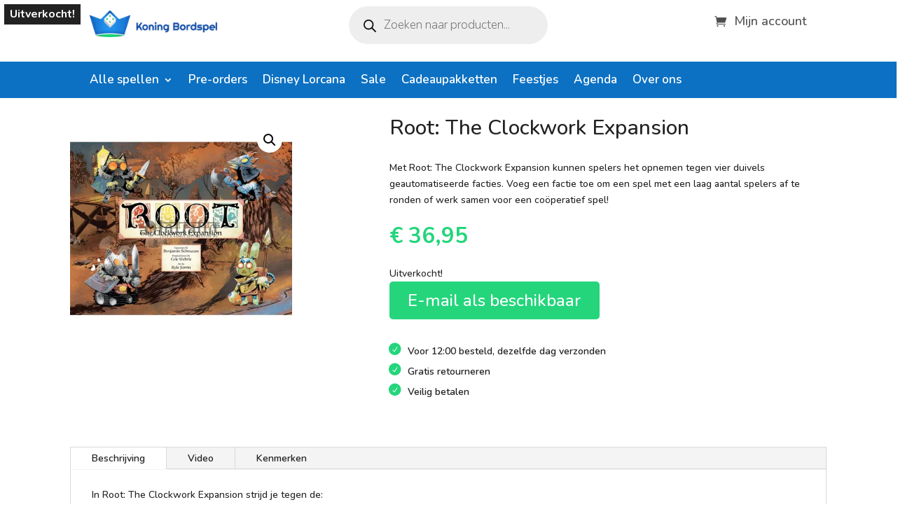

--- FILE ---
content_type: text/html; charset=UTF-8
request_url: https://www.koningbordspel.nl/root-the-clockwork-expansion/
body_size: 29005
content:
<!DOCTYPE html>
<html lang="nl-NL">
<head>
	<meta charset="UTF-8" />
<meta http-equiv="X-UA-Compatible" content="IE=edge">
	<link rel="pingback" href="https://www.koningbordspel.nl/xmlrpc.php" />

	<script type="text/javascript">
		document.documentElement.className = 'js';
	</script>
	
	<meta name='robots' content='index, follow, max-image-preview:large, max-snippet:-1, max-video-preview:-1' />

<!-- Google Tag Manager for WordPress by gtm4wp.com -->
<script data-cfasync="false" data-pagespeed-no-defer>
	var gtm4wp_datalayer_name = "dataLayer";
	var dataLayer = dataLayer || [];
	const gtm4wp_use_sku_instead = 0;
	const gtm4wp_currency = 'EUR';
	const gtm4wp_product_per_impression = 0;
	const gtm4wp_clear_ecommerce = false;
	const gtm4wp_datalayer_max_timeout = 2000;

	const gtm4wp_scrollerscript_debugmode         = true;
	const gtm4wp_scrollerscript_callbacktime      = 100;
	const gtm4wp_scrollerscript_readerlocation    = 150;
	const gtm4wp_scrollerscript_contentelementid  = "content";
	const gtm4wp_scrollerscript_scannertime       = 60;
</script>
<!-- End Google Tag Manager for WordPress by gtm4wp.com -->
	<!-- This site is optimized with the Yoast SEO plugin v26.8 - https://yoast.com/product/yoast-seo-wordpress/ -->
	<title>Root: The Clockwork Expansion - Koning Bordspel</title>
	<meta name="description" content="Ben je op zoek naar Root: The Clockwork Expansion? Bestel deze bij de specialist! ✓voor 16:00 uur besteld, morgen in huis ✓Leverbaar uit eigen voorraad" />
	<link rel="canonical" href="https://www.koningbordspel.nl/root-the-clockwork-expansion/" />
	<meta property="og:locale" content="nl_NL" />
	<meta property="og:type" content="article" />
	<meta property="og:title" content="Root: The Clockwork Expansion - Koning Bordspel" />
	<meta property="og:description" content="Ben je op zoek naar Root: The Clockwork Expansion? Bestel deze bij de specialist! ✓voor 16:00 uur besteld, morgen in huis ✓Leverbaar uit eigen voorraad" />
	<meta property="og:url" content="https://www.koningbordspel.nl/root-the-clockwork-expansion/" />
	<meta property="og:site_name" content="Koning Bordspel" />
	<meta property="article:modified_time" content="2022-11-08T18:11:21+00:00" />
	<meta property="og:image" content="https://koningbordspel.tempurl.host/wp-content/uploads/2021/11/5f3a89df3910a784945400.jpg" />
	<meta property="og:image:width" content="458" />
	<meta property="og:image:height" content="458" />
	<meta property="og:image:type" content="image/jpeg" />
	<meta name="twitter:card" content="summary_large_image" />
	<script type="application/ld+json" class="yoast-schema-graph">{"@context":"https://schema.org","@graph":[{"@type":"WebPage","@id":"https://www.koningbordspel.nl/root-the-clockwork-expansion/","url":"https://www.koningbordspel.nl/root-the-clockwork-expansion/","name":"Root: The Clockwork Expansion - Koning Bordspel","isPartOf":{"@id":"https://koningbordspel.tempurl.host/#website"},"primaryImageOfPage":{"@id":"https://www.koningbordspel.nl/root-the-clockwork-expansion/#primaryimage"},"image":{"@id":"https://www.koningbordspel.nl/root-the-clockwork-expansion/#primaryimage"},"thumbnailUrl":"https://www.koningbordspel.nl/wp-content/uploads/2021/11/5f3a89df3910a784945400.jpg","datePublished":"2021-11-30T03:23:30+00:00","dateModified":"2022-11-08T18:11:21+00:00","description":"Ben je op zoek naar Root: The Clockwork Expansion? Bestel deze bij de specialist! ✓voor 16:00 uur besteld, morgen in huis ✓Leverbaar uit eigen voorraad","breadcrumb":{"@id":"https://www.koningbordspel.nl/root-the-clockwork-expansion/#breadcrumb"},"inLanguage":"nl-NL","potentialAction":[{"@type":"ReadAction","target":["https://www.koningbordspel.nl/root-the-clockwork-expansion/"]}]},{"@type":"ImageObject","inLanguage":"nl-NL","@id":"https://www.koningbordspel.nl/root-the-clockwork-expansion/#primaryimage","url":"https://www.koningbordspel.nl/wp-content/uploads/2021/11/5f3a89df3910a784945400.jpg","contentUrl":"https://www.koningbordspel.nl/wp-content/uploads/2021/11/5f3a89df3910a784945400.jpg","width":458,"height":458},{"@type":"BreadcrumbList","@id":"https://www.koningbordspel.nl/root-the-clockwork-expansion/#breadcrumb","itemListElement":[{"@type":"ListItem","position":1,"name":"Home","item":"https://www.koningbordspel.nl/"},{"@type":"ListItem","position":2,"name":"Shop","item":"https://koningbordspel.tempurl.host/shop/"},{"@type":"ListItem","position":3,"name":"Root: The Clockwork Expansion"}]},{"@type":"WebSite","@id":"https://koningbordspel.tempurl.host/#website","url":"https://koningbordspel.tempurl.host/","name":"Koning Bordspel","description":"We geven graag advies over welke spellen iets voor jou kunnen zijn.","publisher":{"@id":"https://koningbordspel.tempurl.host/#organization"},"potentialAction":[{"@type":"SearchAction","target":{"@type":"EntryPoint","urlTemplate":"https://koningbordspel.tempurl.host/?s={search_term_string}"},"query-input":{"@type":"PropertyValueSpecification","valueRequired":true,"valueName":"search_term_string"}}],"inLanguage":"nl-NL"},{"@type":"Organization","@id":"https://koningbordspel.tempurl.host/#organization","name":"Koning Bordspel","url":"https://koningbordspel.tempurl.host/","logo":{"@type":"ImageObject","inLanguage":"nl-NL","@id":"https://koningbordspel.tempurl.host/#/schema/logo/image/","url":"https://www.koningbordspel.nl/wp-content/uploads/2022/01/logo.png","contentUrl":"https://www.koningbordspel.nl/wp-content/uploads/2022/01/logo.png","width":420,"height":88,"caption":"Koning Bordspel"},"image":{"@id":"https://koningbordspel.tempurl.host/#/schema/logo/image/"}}]}</script>
	<!-- / Yoast SEO plugin. -->


<link rel='dns-prefetch' href='//capi-automation.s3.us-east-2.amazonaws.com' />
<link rel='dns-prefetch' href='//fonts.googleapis.com' />
<link rel='dns-prefetch' href='//fonts.gstatic.com' />
<link rel='dns-prefetch' href='//ajax.googleapis.com' />
<link rel='dns-prefetch' href='//apis.google.com' />
<link rel='dns-prefetch' href='//google-analytics.com' />
<link rel='dns-prefetch' href='//www.google-analytics.com' />
<link rel='dns-prefetch' href='//ssl.google-analytics.com' />
<link rel='dns-prefetch' href='//youtube.com' />
<link rel='dns-prefetch' href='//s.gravatar.com' />
<link rel='dns-prefetch' href='//b3190536.smushcdn.com' />
<link href='http://fonts.googleapis.com' rel='preconnect' />
<link href='//fonts.gstatic.com' crossorigin='' rel='preconnect' />
<link rel="alternate" type="application/rss+xml" title="Koning Bordspel &raquo; feed" href="https://www.koningbordspel.nl/feed/" />
<link rel="alternate" type="application/rss+xml" title="Koning Bordspel &raquo; reacties feed" href="https://www.koningbordspel.nl/comments/feed/" />

<!-- Google Tag Manager for WordPress by gtm4wp.com -->
<!-- GTM Container placement set to automatic -->
<script data-cfasync="false" data-pagespeed-no-defer type="text/javascript">
	var dataLayer_content = {"pageTitle":"Root: The Clockwork Expansion - Koning Bordspel","pagePostType":"product","pagePostType2":"single-product","pagePostAuthorID":1,"pagePostAuthor":"admin","pagePostDate":"30\/11\/2021","pagePostDateYear":2021,"pagePostDateMonth":11,"pagePostDateDay":30,"pagePostDateDayName":"dinsdag","pagePostDateHour":3,"pagePostDateMinute":23,"pagePostDateIso":"2021-11-30T03:23:30+01:00","pagePostDateUnix":1638242610,"pagePostTerms":{"product_type":["simple"],"product_visibility":["outofstock"],"product_cat":["Bordspellen","Leder Games"],"product_tag":["Board and Dice","bordspel","Tekhenu"],"meta":{"total_sales":1,"woost_overwrite":"off","yikes_woo_products_tabs":"a:2:{i:0;a:3:{s:5:\"title\";s:5:\"Video\";s:2:\"id\";s:5:\"video\";s:7:\"content\";s:171:\"\r\n\";}i:1;a:3:{s:5:\"title\";s:9:\"Kenmerken\";s:2:\"id\";s:9:\"kenmerken\";s:7:\"content\";s:509:\"\r\n\r\n\r\nCategorie:\r\nBordspellen\r\n\r\n\r\nSpeelduur:\r\n61-90 minuten\r\n\r\n\r\nLeeftijd:\r\nvanaf 10 jaar\r\n\r\n\r\nAantal spelers:\r\n1 t\/m 4\r\n\r\n\r\nTaal:\r\n Engels\r\n\r\n\r\n\r\n\r\n\r\n\r\nJaar van uitgifte\r\n2019\r\n\r\n\r\nAuteur\r\nBenjamin Schmauss\r\n\r\n\r\nTaal\r\nEngels\r\n\r\n\r\n\";}}","fb_visibility":"yes","fb_product_description":"","fb_product_group_id":8271626206182637,"fb_product_item_id":8271626332849291,"et_enqueued_post_fonts":"a:3:{s:6:\"family\";a:2:{s:12:\"et-gf-nunito\";s:119:\"Nunito:200,300,regular,500,600,700,800,900,200italic,300italic,italic,500italic,600italic,700italic,800italic,900italic\";s:13:\"et-gf-poppins\";s:134:\"Poppins:100,100italic,200,200italic,300,300italic,regular,italic,500,500italic,600,600italic,700,700italic,800,800italic,900,900italic\";}s:6:\"subset\";a:6:{i:0;s:8:\"cyrillic\";i:1;s:12:\"cyrillic-ext\";i:2;s:5:\"latin\";i:3;s:9:\"latin-ext\";i:4;s:10:\"vietnamese\";i:5;s:10:\"devanagari\";}s:9:\"cache_key\";s:70:\"{\"gph\":-1,\"divi\":\"4.27.5\",\"wp\":\"6.9\",\"enable_all_character_sets\":\"on\"}\";}"}},"browserName":"","browserVersion":"","browserEngineName":"","browserEngineVersion":"","osName":"","osVersion":"","deviceType":"bot","deviceManufacturer":"","deviceModel":"","postCountOnPage":1,"postCountTotal":1,"postID":52881,"postFormat":"standard","customerTotalOrders":0,"customerTotalOrderValue":0,"customerFirstName":"","customerLastName":"","customerBillingFirstName":"","customerBillingLastName":"","customerBillingCompany":"","customerBillingAddress1":"","customerBillingAddress2":"","customerBillingCity":"","customerBillingState":"","customerBillingPostcode":"","customerBillingCountry":"","customerBillingEmail":"","customerBillingEmailHash":"","customerBillingPhone":"","customerShippingFirstName":"","customerShippingLastName":"","customerShippingCompany":"","customerShippingAddress1":"","customerShippingAddress2":"","customerShippingCity":"","customerShippingState":"","customerShippingPostcode":"","customerShippingCountry":"","cartContent":{"totals":{"applied_coupons":[],"discount_total":0,"subtotal":0,"total":0},"items":[]},"productRatingCounts":[],"productAverageRating":0,"productReviewCount":0,"productType":"simple","productIsVariable":0};
	dataLayer.push( dataLayer_content );
</script>
<script data-cfasync="false" data-pagespeed-no-defer type="text/javascript">
(function(w,d,s,l,i){w[l]=w[l]||[];w[l].push({'gtm.start':
new Date().getTime(),event:'gtm.js'});var f=d.getElementsByTagName(s)[0],
j=d.createElement(s),dl=l!='dataLayer'?'&l='+l:'';j.async=true;j.src=
'//www.googletagmanager.com/gtm.js?id='+i+dl;f.parentNode.insertBefore(j,f);
})(window,document,'script','dataLayer','GTM-TJLC8SVZ');
</script>
<!-- End Google Tag Manager for WordPress by gtm4wp.com --><link rel="alternate" title="oEmbed (JSON)" type="application/json+oembed" href="https://www.koningbordspel.nl/wp-json/oembed/1.0/embed?url=https%3A%2F%2Fwww.koningbordspel.nl%2Froot-the-clockwork-expansion%2F" />
<link rel="alternate" title="oEmbed (XML)" type="text/xml+oembed" href="https://www.koningbordspel.nl/wp-json/oembed/1.0/embed?url=https%3A%2F%2Fwww.koningbordspel.nl%2Froot-the-clockwork-expansion%2F&#038;format=xml" />
		<style>
			.lazyload,
			.lazyloading {
				max-width: 100%;
			}
		</style>
		<meta content="Divi Child v.4.14.2.1643017778" name="generator"/><link rel='stylesheet' id='xoo-aff-style-css' href='https://www.koningbordspel.nl/wp-content/plugins/waitlist-woocommerce/xoo-form-fields-fw/assets/css/xoo-aff-style.css' type='text/css' media='all' />
<style id='xoo-aff-style-inline-css' type='text/css'>

.xoo-aff-input-group .xoo-aff-input-icon{
	background-color:  #eee;
	color: #555;
	max-width: 40px;
	min-width: 40px;
	border-color: #cccccc;
	border-width: 1px;
	font-size: 14px;
}
.xoo-aff-group{
	margin-bottom: 30px;
}

.xoo-aff-group input[type="text"], .xoo-aff-group input[type="password"], .xoo-aff-group input[type="email"], .xoo-aff-group input[type="number"], .xoo-aff-group select, .xoo-aff-group select + .select2, .xoo-aff-group input[type="tel"], .xoo-aff-group input[type="file"]{
	background-color: #fff;
	color: #777;
	border-width: 1px;
	border-color: #cccccc;
	height: 50px;
}


.xoo-aff-group input[type="file"]{
	line-height: calc(50px - 13px);
}



.xoo-aff-group input[type="text"]::placeholder, .xoo-aff-group input[type="password"]::placeholder, .xoo-aff-group input[type="email"]::placeholder, .xoo-aff-group input[type="number"]::placeholder, .xoo-aff-group select::placeholder, .xoo-aff-group input[type="tel"]::placeholder, .xoo-aff-group .select2-selection__rendered, .xoo-aff-group .select2-container--default .select2-selection--single .select2-selection__rendered, .xoo-aff-group input[type="file"]::placeholder, .xoo-aff-group input::file-selector-button{
	color: #777;
}

.xoo-aff-group input[type="text"]:focus, .xoo-aff-group input[type="password"]:focus, .xoo-aff-group input[type="email"]:focus, .xoo-aff-group input[type="number"]:focus, .xoo-aff-group select:focus, .xoo-aff-group select + .select2:focus, .xoo-aff-group input[type="tel"]:focus, .xoo-aff-group input[type="file"]:focus{
	background-color: #ededed;
	color: #000;
}

[placeholder]:focus::-webkit-input-placeholder{
	color: #000!important;
}


.xoo-aff-input-icon + input[type="text"], .xoo-aff-input-icon + input[type="password"], .xoo-aff-input-icon + input[type="email"], .xoo-aff-input-icon + input[type="number"], .xoo-aff-input-icon + select, .xoo-aff-input-icon + select + .select2,  .xoo-aff-input-icon + input[type="tel"], .xoo-aff-input-icon + input[type="file"]{
	border-bottom-left-radius: 0;
	border-top-left-radius: 0;
}


/*# sourceURL=xoo-aff-style-inline-css */
</style>
<link rel='stylesheet' id='xoo-aff-font-awesome5-css' href='https://www.koningbordspel.nl/wp-content/plugins/waitlist-woocommerce/xoo-form-fields-fw/lib/fontawesome5/css/all.min.css' type='text/css' media='all' />
<link rel='stylesheet' id='wp-block-library-css' href='https://www.koningbordspel.nl/wp-includes/css/dist/block-library/style.min.css' type='text/css' media='all' />
<style id='global-styles-inline-css' type='text/css'>
:root{--wp--preset--aspect-ratio--square: 1;--wp--preset--aspect-ratio--4-3: 4/3;--wp--preset--aspect-ratio--3-4: 3/4;--wp--preset--aspect-ratio--3-2: 3/2;--wp--preset--aspect-ratio--2-3: 2/3;--wp--preset--aspect-ratio--16-9: 16/9;--wp--preset--aspect-ratio--9-16: 9/16;--wp--preset--color--black: #000000;--wp--preset--color--cyan-bluish-gray: #abb8c3;--wp--preset--color--white: #ffffff;--wp--preset--color--pale-pink: #f78da7;--wp--preset--color--vivid-red: #cf2e2e;--wp--preset--color--luminous-vivid-orange: #ff6900;--wp--preset--color--luminous-vivid-amber: #fcb900;--wp--preset--color--light-green-cyan: #7bdcb5;--wp--preset--color--vivid-green-cyan: #00d084;--wp--preset--color--pale-cyan-blue: #8ed1fc;--wp--preset--color--vivid-cyan-blue: #0693e3;--wp--preset--color--vivid-purple: #9b51e0;--wp--preset--gradient--vivid-cyan-blue-to-vivid-purple: linear-gradient(135deg,rgb(6,147,227) 0%,rgb(155,81,224) 100%);--wp--preset--gradient--light-green-cyan-to-vivid-green-cyan: linear-gradient(135deg,rgb(122,220,180) 0%,rgb(0,208,130) 100%);--wp--preset--gradient--luminous-vivid-amber-to-luminous-vivid-orange: linear-gradient(135deg,rgb(252,185,0) 0%,rgb(255,105,0) 100%);--wp--preset--gradient--luminous-vivid-orange-to-vivid-red: linear-gradient(135deg,rgb(255,105,0) 0%,rgb(207,46,46) 100%);--wp--preset--gradient--very-light-gray-to-cyan-bluish-gray: linear-gradient(135deg,rgb(238,238,238) 0%,rgb(169,184,195) 100%);--wp--preset--gradient--cool-to-warm-spectrum: linear-gradient(135deg,rgb(74,234,220) 0%,rgb(151,120,209) 20%,rgb(207,42,186) 40%,rgb(238,44,130) 60%,rgb(251,105,98) 80%,rgb(254,248,76) 100%);--wp--preset--gradient--blush-light-purple: linear-gradient(135deg,rgb(255,206,236) 0%,rgb(152,150,240) 100%);--wp--preset--gradient--blush-bordeaux: linear-gradient(135deg,rgb(254,205,165) 0%,rgb(254,45,45) 50%,rgb(107,0,62) 100%);--wp--preset--gradient--luminous-dusk: linear-gradient(135deg,rgb(255,203,112) 0%,rgb(199,81,192) 50%,rgb(65,88,208) 100%);--wp--preset--gradient--pale-ocean: linear-gradient(135deg,rgb(255,245,203) 0%,rgb(182,227,212) 50%,rgb(51,167,181) 100%);--wp--preset--gradient--electric-grass: linear-gradient(135deg,rgb(202,248,128) 0%,rgb(113,206,126) 100%);--wp--preset--gradient--midnight: linear-gradient(135deg,rgb(2,3,129) 0%,rgb(40,116,252) 100%);--wp--preset--font-size--small: 13px;--wp--preset--font-size--medium: 20px;--wp--preset--font-size--large: 36px;--wp--preset--font-size--x-large: 42px;--wp--preset--spacing--20: 0.44rem;--wp--preset--spacing--30: 0.67rem;--wp--preset--spacing--40: 1rem;--wp--preset--spacing--50: 1.5rem;--wp--preset--spacing--60: 2.25rem;--wp--preset--spacing--70: 3.38rem;--wp--preset--spacing--80: 5.06rem;--wp--preset--shadow--natural: 6px 6px 9px rgba(0, 0, 0, 0.2);--wp--preset--shadow--deep: 12px 12px 50px rgba(0, 0, 0, 0.4);--wp--preset--shadow--sharp: 6px 6px 0px rgba(0, 0, 0, 0.2);--wp--preset--shadow--outlined: 6px 6px 0px -3px rgb(255, 255, 255), 6px 6px rgb(0, 0, 0);--wp--preset--shadow--crisp: 6px 6px 0px rgb(0, 0, 0);}:root { --wp--style--global--content-size: 823px;--wp--style--global--wide-size: 1080px; }:where(body) { margin: 0; }.wp-site-blocks > .alignleft { float: left; margin-right: 2em; }.wp-site-blocks > .alignright { float: right; margin-left: 2em; }.wp-site-blocks > .aligncenter { justify-content: center; margin-left: auto; margin-right: auto; }:where(.is-layout-flex){gap: 0.5em;}:where(.is-layout-grid){gap: 0.5em;}.is-layout-flow > .alignleft{float: left;margin-inline-start: 0;margin-inline-end: 2em;}.is-layout-flow > .alignright{float: right;margin-inline-start: 2em;margin-inline-end: 0;}.is-layout-flow > .aligncenter{margin-left: auto !important;margin-right: auto !important;}.is-layout-constrained > .alignleft{float: left;margin-inline-start: 0;margin-inline-end: 2em;}.is-layout-constrained > .alignright{float: right;margin-inline-start: 2em;margin-inline-end: 0;}.is-layout-constrained > .aligncenter{margin-left: auto !important;margin-right: auto !important;}.is-layout-constrained > :where(:not(.alignleft):not(.alignright):not(.alignfull)){max-width: var(--wp--style--global--content-size);margin-left: auto !important;margin-right: auto !important;}.is-layout-constrained > .alignwide{max-width: var(--wp--style--global--wide-size);}body .is-layout-flex{display: flex;}.is-layout-flex{flex-wrap: wrap;align-items: center;}.is-layout-flex > :is(*, div){margin: 0;}body .is-layout-grid{display: grid;}.is-layout-grid > :is(*, div){margin: 0;}body{padding-top: 0px;padding-right: 0px;padding-bottom: 0px;padding-left: 0px;}:root :where(.wp-element-button, .wp-block-button__link){background-color: #32373c;border-width: 0;color: #fff;font-family: inherit;font-size: inherit;font-style: inherit;font-weight: inherit;letter-spacing: inherit;line-height: inherit;padding-top: calc(0.667em + 2px);padding-right: calc(1.333em + 2px);padding-bottom: calc(0.667em + 2px);padding-left: calc(1.333em + 2px);text-decoration: none;text-transform: inherit;}.has-black-color{color: var(--wp--preset--color--black) !important;}.has-cyan-bluish-gray-color{color: var(--wp--preset--color--cyan-bluish-gray) !important;}.has-white-color{color: var(--wp--preset--color--white) !important;}.has-pale-pink-color{color: var(--wp--preset--color--pale-pink) !important;}.has-vivid-red-color{color: var(--wp--preset--color--vivid-red) !important;}.has-luminous-vivid-orange-color{color: var(--wp--preset--color--luminous-vivid-orange) !important;}.has-luminous-vivid-amber-color{color: var(--wp--preset--color--luminous-vivid-amber) !important;}.has-light-green-cyan-color{color: var(--wp--preset--color--light-green-cyan) !important;}.has-vivid-green-cyan-color{color: var(--wp--preset--color--vivid-green-cyan) !important;}.has-pale-cyan-blue-color{color: var(--wp--preset--color--pale-cyan-blue) !important;}.has-vivid-cyan-blue-color{color: var(--wp--preset--color--vivid-cyan-blue) !important;}.has-vivid-purple-color{color: var(--wp--preset--color--vivid-purple) !important;}.has-black-background-color{background-color: var(--wp--preset--color--black) !important;}.has-cyan-bluish-gray-background-color{background-color: var(--wp--preset--color--cyan-bluish-gray) !important;}.has-white-background-color{background-color: var(--wp--preset--color--white) !important;}.has-pale-pink-background-color{background-color: var(--wp--preset--color--pale-pink) !important;}.has-vivid-red-background-color{background-color: var(--wp--preset--color--vivid-red) !important;}.has-luminous-vivid-orange-background-color{background-color: var(--wp--preset--color--luminous-vivid-orange) !important;}.has-luminous-vivid-amber-background-color{background-color: var(--wp--preset--color--luminous-vivid-amber) !important;}.has-light-green-cyan-background-color{background-color: var(--wp--preset--color--light-green-cyan) !important;}.has-vivid-green-cyan-background-color{background-color: var(--wp--preset--color--vivid-green-cyan) !important;}.has-pale-cyan-blue-background-color{background-color: var(--wp--preset--color--pale-cyan-blue) !important;}.has-vivid-cyan-blue-background-color{background-color: var(--wp--preset--color--vivid-cyan-blue) !important;}.has-vivid-purple-background-color{background-color: var(--wp--preset--color--vivid-purple) !important;}.has-black-border-color{border-color: var(--wp--preset--color--black) !important;}.has-cyan-bluish-gray-border-color{border-color: var(--wp--preset--color--cyan-bluish-gray) !important;}.has-white-border-color{border-color: var(--wp--preset--color--white) !important;}.has-pale-pink-border-color{border-color: var(--wp--preset--color--pale-pink) !important;}.has-vivid-red-border-color{border-color: var(--wp--preset--color--vivid-red) !important;}.has-luminous-vivid-orange-border-color{border-color: var(--wp--preset--color--luminous-vivid-orange) !important;}.has-luminous-vivid-amber-border-color{border-color: var(--wp--preset--color--luminous-vivid-amber) !important;}.has-light-green-cyan-border-color{border-color: var(--wp--preset--color--light-green-cyan) !important;}.has-vivid-green-cyan-border-color{border-color: var(--wp--preset--color--vivid-green-cyan) !important;}.has-pale-cyan-blue-border-color{border-color: var(--wp--preset--color--pale-cyan-blue) !important;}.has-vivid-cyan-blue-border-color{border-color: var(--wp--preset--color--vivid-cyan-blue) !important;}.has-vivid-purple-border-color{border-color: var(--wp--preset--color--vivid-purple) !important;}.has-vivid-cyan-blue-to-vivid-purple-gradient-background{background: var(--wp--preset--gradient--vivid-cyan-blue-to-vivid-purple) !important;}.has-light-green-cyan-to-vivid-green-cyan-gradient-background{background: var(--wp--preset--gradient--light-green-cyan-to-vivid-green-cyan) !important;}.has-luminous-vivid-amber-to-luminous-vivid-orange-gradient-background{background: var(--wp--preset--gradient--luminous-vivid-amber-to-luminous-vivid-orange) !important;}.has-luminous-vivid-orange-to-vivid-red-gradient-background{background: var(--wp--preset--gradient--luminous-vivid-orange-to-vivid-red) !important;}.has-very-light-gray-to-cyan-bluish-gray-gradient-background{background: var(--wp--preset--gradient--very-light-gray-to-cyan-bluish-gray) !important;}.has-cool-to-warm-spectrum-gradient-background{background: var(--wp--preset--gradient--cool-to-warm-spectrum) !important;}.has-blush-light-purple-gradient-background{background: var(--wp--preset--gradient--blush-light-purple) !important;}.has-blush-bordeaux-gradient-background{background: var(--wp--preset--gradient--blush-bordeaux) !important;}.has-luminous-dusk-gradient-background{background: var(--wp--preset--gradient--luminous-dusk) !important;}.has-pale-ocean-gradient-background{background: var(--wp--preset--gradient--pale-ocean) !important;}.has-electric-grass-gradient-background{background: var(--wp--preset--gradient--electric-grass) !important;}.has-midnight-gradient-background{background: var(--wp--preset--gradient--midnight) !important;}.has-small-font-size{font-size: var(--wp--preset--font-size--small) !important;}.has-medium-font-size{font-size: var(--wp--preset--font-size--medium) !important;}.has-large-font-size{font-size: var(--wp--preset--font-size--large) !important;}.has-x-large-font-size{font-size: var(--wp--preset--font-size--x-large) !important;}
/*# sourceURL=global-styles-inline-css */
</style>

<link rel='stylesheet' id='wcsob-css' href='https://www.koningbordspel.nl/wp-content/plugins/sold-out-badge-for-woocommerce//style.css' type='text/css' media='all' />
<style id='wcsob-inline-css' type='text/css'>
.wcsob_soldout { color: #ffffff;background: #222222;font-size: 16px;padding-top: 3px;padding-right: 8px;padding-bottom: 3px;padding-left: 8px;font-weight: bold;width: auto;height: auto;border-radius: 0px;z-index: 9999;text-align: center;position: absolute;top: 6px;right: auto;bottom: auto;left: 6px; }.single-product .wcsob_soldout { top: 6px;right: auto;bottom: auto;left: 6px; }
/*# sourceURL=wcsob-inline-css */
</style>
<link rel='stylesheet' id='woof-css' href='https://www.koningbordspel.nl/wp-content/plugins/woocommerce-products-filter/css/front.css' type='text/css' media='all' />
<style id='woof-inline-css' type='text/css'>

.woof_products_top_panel li span, .woof_products_top_panel2 li span{background: url(https://b3190536.smushcdn.com/3190536/wp-content/plugins/woocommerce-products-filter/img/delete.png?lossy=2&strip=1&webp=1);background-size: 14px 14px;background-repeat: no-repeat;background-position: right;}
.woof_edit_view{
                    display: none;
                }

/*# sourceURL=woof-inline-css */
</style>
<link rel='stylesheet' id='chosen-drop-down-css' href='https://www.koningbordspel.nl/wp-content/plugins/woocommerce-products-filter/js/chosen/chosen.min.css' type='text/css' media='all' />
<link rel='stylesheet' id='icheck-jquery-color-flat-css' href='https://www.koningbordspel.nl/wp-content/plugins/woocommerce-products-filter/js/icheck/skins/flat/_all.css' type='text/css' media='all' />
<link rel='stylesheet' id='icheck-jquery-color-square-css' href='https://www.koningbordspel.nl/wp-content/plugins/woocommerce-products-filter/js/icheck/skins/square/_all.css' type='text/css' media='all' />
<link rel='stylesheet' id='icheck-jquery-color-minimal-css' href='https://www.koningbordspel.nl/wp-content/plugins/woocommerce-products-filter/js/icheck/skins/minimal/_all.css' type='text/css' media='all' />
<link rel='stylesheet' id='woof_by_author_html_items-css' href='https://www.koningbordspel.nl/wp-content/plugins/woocommerce-products-filter/ext/by_author/css/by_author.css' type='text/css' media='all' />
<link rel='stylesheet' id='woof_by_instock_html_items-css' href='https://www.koningbordspel.nl/wp-content/plugins/woocommerce-products-filter/ext/by_instock/css/by_instock.css' type='text/css' media='all' />
<link rel='stylesheet' id='woof_by_onsales_html_items-css' href='https://www.koningbordspel.nl/wp-content/plugins/woocommerce-products-filter/ext/by_onsales/css/by_onsales.css' type='text/css' media='all' />
<link rel='stylesheet' id='woof_by_text_html_items-css' href='https://www.koningbordspel.nl/wp-content/plugins/woocommerce-products-filter/ext/by_text/assets/css/front.css' type='text/css' media='all' />
<link rel='stylesheet' id='woof_label_html_items-css' href='https://www.koningbordspel.nl/wp-content/plugins/woocommerce-products-filter/ext/label/css/html_types/label.css' type='text/css' media='all' />
<link rel='stylesheet' id='woof_select_radio_check_html_items-css' href='https://www.koningbordspel.nl/wp-content/plugins/woocommerce-products-filter/ext/select_radio_check/css/html_types/select_radio_check.css' type='text/css' media='all' />
<link rel='stylesheet' id='woof_sd_html_items_checkbox-css' href='https://www.koningbordspel.nl/wp-content/plugins/woocommerce-products-filter/ext/smart_designer/css/elements/checkbox.css' type='text/css' media='all' />
<link rel='stylesheet' id='woof_sd_html_items_radio-css' href='https://www.koningbordspel.nl/wp-content/plugins/woocommerce-products-filter/ext/smart_designer/css/elements/radio.css' type='text/css' media='all' />
<link rel='stylesheet' id='woof_sd_html_items_switcher-css' href='https://www.koningbordspel.nl/wp-content/plugins/woocommerce-products-filter/ext/smart_designer/css/elements/switcher.css' type='text/css' media='all' />
<link rel='stylesheet' id='woof_sd_html_items_color-css' href='https://www.koningbordspel.nl/wp-content/plugins/woocommerce-products-filter/ext/smart_designer/css/elements/color.css' type='text/css' media='all' />
<link rel='stylesheet' id='woof_sd_html_items_tooltip-css' href='https://www.koningbordspel.nl/wp-content/plugins/woocommerce-products-filter/ext/smart_designer/css/tooltip.css' type='text/css' media='all' />
<link rel='stylesheet' id='woof_sd_html_items_front-css' href='https://www.koningbordspel.nl/wp-content/plugins/woocommerce-products-filter/ext/smart_designer/css/front.css' type='text/css' media='all' />
<link rel='stylesheet' id='woof-switcher23-css' href='https://www.koningbordspel.nl/wp-content/plugins/woocommerce-products-filter/css/switcher.css' type='text/css' media='all' />
<link rel='stylesheet' id='photoswipe-css' href='https://www.koningbordspel.nl/wp-content/plugins/woocommerce/assets/css/photoswipe/photoswipe.min.css' type='text/css' media='all' />
<link rel='stylesheet' id='photoswipe-default-skin-css' href='https://www.koningbordspel.nl/wp-content/plugins/woocommerce/assets/css/photoswipe/default-skin/default-skin.min.css' type='text/css' media='all' />
<link rel='stylesheet' id='woocommerce-layout-css' href='https://www.koningbordspel.nl/wp-content/plugins/woocommerce/assets/css/woocommerce-layout.css' type='text/css' media='all' />
<link rel='stylesheet' id='woocommerce-smallscreen-css' href='https://www.koningbordspel.nl/wp-content/plugins/woocommerce/assets/css/woocommerce-smallscreen.css' type='text/css' media='only screen and (max-width: 768px)' />
<link rel='stylesheet' id='woocommerce-general-css' href='https://www.koningbordspel.nl/wp-content/plugins/woocommerce/assets/css/woocommerce.css' type='text/css' media='all' />
<style id='woocommerce-inline-inline-css' type='text/css'>
.woocommerce form .form-row .required { visibility: visible; }
/*# sourceURL=woocommerce-inline-inline-css */
</style>
<link rel='stylesheet' id='parcelpro-css' href='https://www.koningbordspel.nl/wp-content/plugins/woosa-shops-united/public/css/parcelpro-public.css' type='text/css' media='all' />
<link rel='stylesheet' id='xoo-wl-style-css' href='https://www.koningbordspel.nl/wp-content/plugins/waitlist-woocommerce/assets/css/xoo-wl-style.css' type='text/css' media='all' />
<style id='xoo-wl-style-inline-css' type='text/css'>

			button.xoo-wl-action-btn{
				background-color: #333;
				color: #fff;
				padding: 10px;
			}
			button.xoo-wl-submit-btn{
				max-width: 300px;
			}
			button.xoo-wl-open-form-btn{
				max-width: 300px;
			}
			.xoo-wl-inmodal{
				max-width: 700px;
				max-height: 450px;
			}
		
				.xoo-wl-modal:before {
				    content: '';
				    display: inline-block;
				    height: 100%;
				    vertical-align: middle;
				    margin-right: -0.25em;
				}
			
				.xoo-wl-inmodal{
					display: inline-flex;
					max-height: 90%;
					height: auto;
				}

				.xoo-wl-sidebar, .xoo-wl-wrap{
					height: auto;
				}
			
/*# sourceURL=xoo-wl-style-inline-css */
</style>
<link rel='stylesheet' id='xoo-wl-fonts-css' href='https://www.koningbordspel.nl/wp-content/plugins/waitlist-woocommerce/assets/css/xoo-wl-fonts.css' type='text/css' media='all' />
<link rel='stylesheet' id='dgwt-wcas-style-css' href='https://www.koningbordspel.nl/wp-content/plugins/ajax-search-for-woocommerce/assets/css/style.min.css' type='text/css' media='all' />
<link rel='stylesheet' id='flexible-shipping-free-shipping-css' href='https://www.koningbordspel.nl/wp-content/plugins/flexible-shipping/assets/dist/css/free-shipping.css' type='text/css' media='all' />
<link rel='stylesheet' id='mollie-applepaydirect-css' href='https://www.koningbordspel.nl/wp-content/plugins/mollie-payments-for-woocommerce/public/css/mollie-applepaydirect.min.css' type='text/css' media='screen' />
<link rel='stylesheet' id='et-builder-googlefonts-cached-css' href='https://fonts.googleapis.com/css?family=Nunito:200,300,regular,500,600,700,800,900,200italic,300italic,italic,500italic,600italic,700italic,800italic,900italic|Poppins:100,100italic,200,200italic,300,300italic,regular,italic,500,500italic,600,600italic,700,700italic,800,800italic,900,900italic&#038;subset=cyrillic,cyrillic-ext,latin,latin-ext,vietnamese,devanagari&#038;display=swap' type='text/css' media='all' />
<link rel='stylesheet' id='divi-style-parent-css' href='https://www.koningbordspel.nl/wp-content/themes/Divi/style-static-cpt.min.css' type='text/css' media='all' />
<link rel='stylesheet' id='divi-style-css' href='https://www.koningbordspel.nl/wp-content/themes/Divi-child/style.css' type='text/css' media='all' />
<script type="text/javascript" src="https://www.koningbordspel.nl/wp-includes/js/jquery/jquery.min.js" id="jquery-core-js"></script>
<script type="text/javascript" src="https://www.koningbordspel.nl/wp-includes/js/jquery/jquery-migrate.min.js" id="jquery-migrate-js"></script>
<script type="text/javascript" id="xoo-aff-js-js-extra">
/* <![CDATA[ */
var xoo_aff_localize = {"adminurl":"https://www.koningbordspel.nl/wp-admin/admin-ajax.php","password_strength":{"min_password_strength":3,"i18n_password_error":"Please enter a stronger password.","i18n_password_hint":"Hint: het wachtwoord moet minimaal twaalf tekens lang zijn. Gebruik hoofd- en kleine letters, cijfers en tekens zoals ! &quot; ? $ % ^ &amp; ) om het sterker te maken."}};
//# sourceURL=xoo-aff-js-js-extra
/* ]]> */
</script>
<script type="text/javascript" src="https://www.koningbordspel.nl/wp-content/plugins/waitlist-woocommerce/xoo-form-fields-fw/assets/js/xoo-aff-js.js" id="xoo-aff-js-js" defer="defer" data-wp-strategy="defer"></script>
<script type="text/javascript" id="woof-husky-js-extra">
/* <![CDATA[ */
var woof_husky_txt = {"ajax_url":"https://www.koningbordspel.nl/wp-admin/admin-ajax.php","plugin_uri":"https://www.koningbordspel.nl/wp-content/plugins/woocommerce-products-filter/ext/by_text/","loader":"https://www.koningbordspel.nl/wp-content/plugins/woocommerce-products-filter/ext/by_text/assets/img/ajax-loader.gif","not_found":"Niets gevonden!","prev":"Vorige","next":"Volgende","site_link":"https://www.koningbordspel.nl","default_data":{"placeholder":"Zoek op titel","behavior":"title","search_by_full_word":"0","autocomplete":0,"how_to_open_links":"0","taxonomy_compatibility":"0","sku_compatibility":"0","custom_fields":"","search_desc_variant":"0","view_text_length":"10","min_symbols":"3","max_posts":"10","image":"","notes_for_customer":"","template":"","max_open_height":"300","page":0}};
//# sourceURL=woof-husky-js-extra
/* ]]> */
</script>
<script type="text/javascript" src="https://www.koningbordspel.nl/wp-content/plugins/woocommerce-products-filter/ext/by_text/assets/js/husky.js" id="woof-husky-js"></script>
<script type="text/javascript" src="https://www.koningbordspel.nl/wp-content/plugins/woocommerce/assets/js/jquery-blockui/jquery.blockUI.min.js" id="wc-jquery-blockui-js" defer="defer" data-wp-strategy="defer"></script>
<script type="text/javascript" id="wc-add-to-cart-js-extra">
/* <![CDATA[ */
var wc_add_to_cart_params = {"ajax_url":"/wp-admin/admin-ajax.php","wc_ajax_url":"/?wc-ajax=%%endpoint%%","i18n_view_cart":"Bekijk winkelwagen","cart_url":"https://www.koningbordspel.nl/winkelmandje/","is_cart":"","cart_redirect_after_add":"yes"};
//# sourceURL=wc-add-to-cart-js-extra
/* ]]> */
</script>
<script type="text/javascript" src="https://www.koningbordspel.nl/wp-content/plugins/woocommerce/assets/js/frontend/add-to-cart.min.js" id="wc-add-to-cart-js" defer="defer" data-wp-strategy="defer"></script>
<script type="text/javascript" src="https://www.koningbordspel.nl/wp-content/plugins/woocommerce/assets/js/zoom/jquery.zoom.min.js" id="wc-zoom-js" defer="defer" data-wp-strategy="defer"></script>
<script type="text/javascript" src="https://www.koningbordspel.nl/wp-content/plugins/woocommerce/assets/js/flexslider/jquery.flexslider.min.js" id="wc-flexslider-js" defer="defer" data-wp-strategy="defer"></script>
<script type="text/javascript" src="https://www.koningbordspel.nl/wp-content/plugins/woocommerce/assets/js/photoswipe/photoswipe.min.js" id="wc-photoswipe-js" defer="defer" data-wp-strategy="defer"></script>
<script type="text/javascript" src="https://www.koningbordspel.nl/wp-content/plugins/woocommerce/assets/js/photoswipe/photoswipe-ui-default.min.js" id="wc-photoswipe-ui-default-js" defer="defer" data-wp-strategy="defer"></script>
<script type="text/javascript" id="wc-single-product-js-extra">
/* <![CDATA[ */
var wc_single_product_params = {"i18n_required_rating_text":"Selecteer een waardering","i18n_rating_options":["1 van de 5 sterren","2 van de 5 sterren","3 van de 5 sterren","4 van de 5 sterren","5 van de 5 sterren"],"i18n_product_gallery_trigger_text":"Afbeeldinggalerij in volledig scherm bekijken","review_rating_required":"no","flexslider":{"rtl":false,"animation":"slide","smoothHeight":true,"directionNav":false,"controlNav":"thumbnails","slideshow":false,"animationSpeed":500,"animationLoop":false,"allowOneSlide":false},"zoom_enabled":"1","zoom_options":[],"photoswipe_enabled":"1","photoswipe_options":{"shareEl":false,"closeOnScroll":false,"history":false,"hideAnimationDuration":0,"showAnimationDuration":0},"flexslider_enabled":"1"};
//# sourceURL=wc-single-product-js-extra
/* ]]> */
</script>
<script type="text/javascript" src="https://www.koningbordspel.nl/wp-content/plugins/woocommerce/assets/js/frontend/single-product.min.js" id="wc-single-product-js" defer="defer" data-wp-strategy="defer"></script>
<script type="text/javascript" src="https://www.koningbordspel.nl/wp-content/plugins/woocommerce/assets/js/js-cookie/js.cookie.min.js" id="wc-js-cookie-js" defer="defer" data-wp-strategy="defer"></script>
<script type="text/javascript" id="woocommerce-js-extra">
/* <![CDATA[ */
var woocommerce_params = {"ajax_url":"/wp-admin/admin-ajax.php","wc_ajax_url":"/?wc-ajax=%%endpoint%%","i18n_password_show":"Wachtwoord weergeven","i18n_password_hide":"Wachtwoord verbergen"};
//# sourceURL=woocommerce-js-extra
/* ]]> */
</script>
<script type="text/javascript" src="https://www.koningbordspel.nl/wp-content/plugins/woocommerce/assets/js/frontend/woocommerce.min.js" id="woocommerce-js" defer="defer" data-wp-strategy="defer"></script>
<script type="text/javascript" src="https://www.koningbordspel.nl/wp-content/plugins/woosa-shops-united/public/js/parcelpro-public.js" id="parcelpro-js"></script>
<script type="text/javascript" src="https://www.koningbordspel.nl/wp-content/plugins/duracelltomi-google-tag-manager/dist/js/analytics-talk-content-tracking.js" id="gtm4wp-scroll-tracking-js"></script>
<link rel="https://api.w.org/" href="https://www.koningbordspel.nl/wp-json/" /><link rel="alternate" title="JSON" type="application/json" href="https://www.koningbordspel.nl/wp-json/wp/v2/product/52881" /><link rel="EditURI" type="application/rsd+xml" title="RSD" href="https://www.koningbordspel.nl/xmlrpc.php?rsd" />
<meta name="generator" content="WordPress 6.9" />
<meta name="generator" content="WooCommerce 10.4.3" />
<link rel='shortlink' href='https://www.koningbordspel.nl/?p=52881' />
		<script>
			document.documentElement.className = document.documentElement.className.replace('no-js', 'js');
		</script>
				<style>
			.no-js img.lazyload {
				display: none;
			}

			figure.wp-block-image img.lazyloading {
				min-width: 150px;
			}

			.lazyload,
			.lazyloading {
				--smush-placeholder-width: 100px;
				--smush-placeholder-aspect-ratio: 1/1;
				width: var(--smush-image-width, var(--smush-placeholder-width)) !important;
				aspect-ratio: var(--smush-image-aspect-ratio, var(--smush-placeholder-aspect-ratio)) !important;
			}

						.lazyload, .lazyloading {
				opacity: 0;
			}

			.lazyloaded {
				opacity: 1;
				transition: opacity 400ms;
				transition-delay: 0ms;
			}

					</style>
				<style>
			.dgwt-wcas-ico-magnifier,.dgwt-wcas-ico-magnifier-handler{max-width:20px}.dgwt-wcas-search-wrapp{max-width:600px}		</style>
			<style>
		#wcas-divi-search {
			display: none !important;
		}

		/* Custom header */
		.et_pb_menu__search .dgwt-wcas-search-wrapp {
			max-width: none;
		}

		/* Header style: Default, Centered Inline Logo */
		.et_header_style_split .et_search_form_container .dgwt-wcas-search-wrapp,
		.et_header_style_left .et_search_form_container .dgwt-wcas-search-wrapp {
			max-width: 400px;
			top: 0;
			bottom: 0;
			right: 45px;
			position: absolute;
			z-index: 1000;
			width: 100%;
		}

		.et_header_style_split .et_search_form_container .dgwt-wcas-close:not(.dgwt-wcas-inner-preloader),
		.et_header_style_left .et_search_form_container .dgwt-wcas-close:not(.dgwt-wcas-inner-preloader) {
			background-image: none;
		}

		.et_header_style_split .et_search_form_container span.et_close_search_field,
		.et_header_style_left .et_search_form_container span.et_close_search_field {
			right: 5px;
		}

		.et_header_style_split .et_search_form_container .js-dgwt-wcas-mobile-overlay-enabled .dgwt-wcas-search-form,
		.et_header_style_left .et_search_form_container .js-dgwt-wcas-mobile-overlay-enabled .dgwt-wcas-search-form {
			max-width: 100% !important;
		}

		.et_header_style_split .dgwt-wcas-overlay-mobile .dgwt-wcas-search-form,
		.et_header_style_left .dgwt-wcas-overlay-mobile .dgwt-wcas-search-form {
			max-width: 100% !important;
		}

		.dgwt-wcas-overlay-mobile .dgwt-wcas-search-wrapp-mobile {
			top: 0 !important;
		}

		/* Header style: Centered */
		.et_header_style_centered .et_search_form_container .dgwt-wcas-search-wrapp {
			bottom: 20px;
			position: absolute;
		}

		.et_header_style_centered .et_search_form_container .dgwt-wcas-preloader {
			right: 20px;
		}

		.et_header_style_centered .et_search_form_container .dgwt-wcas-close:not(.dgwt-wcas-inner-preloader) {
			background-image: none;
		}

		.et_header_style_centered .et_search_form_container span.et_close_search_field {
			right: 5px;
		}

		/* Header style: Slide in, Fullscreen */
		.et_header_style_fullscreen .et_slide_in_menu_container .dgwt-wcas-search-wrapp,
		.et_header_style_slide .et_slide_in_menu_container .dgwt-wcas-search-wrapp {
			margin-top: 15px;
		}

		.et_header_style_fullscreen .et_slide_in_menu_container .dgwt-wcas-search-wrapp {
			width: 400px;
		}

		.et_header_style_fullscreen .et_slide_in_menu_container .dgwt-wcas-search-input,
		.et_header_style_slide .et_slide_in_menu_container .dgwt-wcas-search-input {
			color: #444;
		}

		@media (max-width: 500px) {
			.et_header_style_fullscreen .et_slide_in_menu_container .dgwt-wcas-search-wrapp {
				width: 100%;
			}

			.et_header_style_slide .et_slide_in_menu_container .dgwt-wcas-search-wrapp {
				width: 100%;
				min-width: 150px;
			}
		}

		/* Full width nav */
		@media (min-width: 981px) {
			.et_fullwidth_nav .et_search_form_container .dgwt-wcas-search-wrapp {
				right: 40px;
			}

			.et_fullwidth_nav .et_search_form_container .dgwt-wcas-preloader {
				right: 0;
			}
		}

		/* Vertical nav */
		@media (min-width: 981px) {
			.et_vertical_nav #main-header .et_search_form_container {
				margin: 0 20px;
			}

			.et_vertical_nav .dgwt-wcas-search-wrapp {
				min-width: 100px;
				bottom: 0 !important;
				position: relative !important;
			}

			.et_vertical_nav .et_search_form_container span.et_close_search_field {
				right: 5px;
			}

			.et_vertical_nav .et_search_form_container .dgwt-wcas-close:not(.dgwt-wcas-inner-preloader) {
				background-image: none;
			}

			.et_vertical_nav .et_search_form_container .dgwt-wcas-preloader {
				right: 5px;
			}
		}
	</style>
		<!-- Google site verification - Google for WooCommerce -->
<meta name="google-site-verification" content="2dlIRkvXQDW-pu_7Ht4tCowJd3a2FxT3cYIgUVVJVIc" />
<script data-cfasync="false">//<![CDATA[
(function(w,d,s,l,i){w[l]=w[l]||[];w[l].push({'gtm.start':
new Date().getTime(),event:'gtm.js'});var f=d.getElementsByTagName(s)[0],
j=d.createElement(s),dl=l!='dataLayer'?'&l='+l:'';j.async=true;j.src=
'//www.googletagmanager.com/gtm.'+'js?id='+i+dl;f.parentNode.insertBefore(j,f);
})(window,document,'script','dataLayer','GTM-PWKSHDM');//]]>
</script>
<!-- End Google Tag Manager -->
<meta name="viewport" content="width=device-width, initial-scale=1.0, maximum-scale=1.0, user-scalable=0" />	<noscript><style>.woocommerce-product-gallery{ opacity: 1 !important; }</style></noscript>
				<script  type="text/javascript">
				!function(f,b,e,v,n,t,s){if(f.fbq)return;n=f.fbq=function(){n.callMethod?
					n.callMethod.apply(n,arguments):n.queue.push(arguments)};if(!f._fbq)f._fbq=n;
					n.push=n;n.loaded=!0;n.version='2.0';n.queue=[];t=b.createElement(e);t.async=!0;
					t.src=v;s=b.getElementsByTagName(e)[0];s.parentNode.insertBefore(t,s)}(window,
					document,'script','https://connect.facebook.net/en_US/fbevents.js');
			</script>
			<!-- WooCommerce Facebook Integration Begin -->
			<script  type="text/javascript">

				fbq('init', '1119475901832450', {}, {
    "agent": "woocommerce_0-10.4.3-3.5.15"
});

				document.addEventListener( 'DOMContentLoaded', function() {
					// Insert placeholder for events injected when a product is added to the cart through AJAX.
					document.body.insertAdjacentHTML( 'beforeend', '<div class=\"wc-facebook-pixel-event-placeholder\"></div>' );
				}, false );

			</script>
			<!-- WooCommerce Facebook Integration End -->
			<meta name="facebook-domain-verification" content="9jwozezdb064jxzsluy5ket76a3yen"><link rel="icon" href="https://b3190536.smushcdn.com/3190536/wp-content/uploads/2021/09/cropped-favicon-32x32.png?lossy=2&strip=1&webp=1" sizes="32x32" />
<link rel="icon" href="https://b3190536.smushcdn.com/3190536/wp-content/uploads/2021/09/cropped-favicon-192x192.png?lossy=2&strip=1&webp=1" sizes="192x192" />
<link rel="apple-touch-icon" href="https://b3190536.smushcdn.com/3190536/wp-content/uploads/2021/09/cropped-favicon-180x180.png?lossy=2&strip=1&webp=1" />
<meta name="msapplication-TileImage" content="https://www.koningbordspel.nl/wp-content/uploads/2021/09/cropped-favicon-270x270.png" />
<link rel="stylesheet" id="et-divi-customizer-cpt-global-cached-inline-styles" href="https://www.koningbordspel.nl/wp-content/et-cache/global/et-divi-customizer-cpt-global.min.css?ver=1767781913" /><link rel="stylesheet" id="et-divi-customizer-global-cached-inline-styles" href="https://www.koningbordspel.nl/wp-content/et-cache/global/et-divi-customizer-global.min.css?ver=1767781913" />
		<!-- Global site tag (gtag.js) - Google Ads: AW-561463064 - Google for WooCommerce -->
		<script async src="https://www.googletagmanager.com/gtag/js?id=AW-561463064"></script>
		<script>
			window.dataLayer = window.dataLayer || [];
			function gtag() { dataLayer.push(arguments); }
			gtag( 'consent', 'default', {
				analytics_storage: 'denied',
				ad_storage: 'denied',
				ad_user_data: 'denied',
				ad_personalization: 'denied',
				region: ['AT', 'BE', 'BG', 'HR', 'CY', 'CZ', 'DK', 'EE', 'FI', 'FR', 'DE', 'GR', 'HU', 'IS', 'IE', 'IT', 'LV', 'LI', 'LT', 'LU', 'MT', 'NL', 'NO', 'PL', 'PT', 'RO', 'SK', 'SI', 'ES', 'SE', 'GB', 'CH'],
				wait_for_update: 500,
			} );
			gtag('js', new Date());
			gtag('set', 'developer_id.dOGY3NW', true);
			gtag("config", "AW-561463064", { "groups": "GLA", "send_page_view": false });		</script>

		<link rel='stylesheet' id='wc-blocks-style-css' href='https://www.koningbordspel.nl/wp-content/plugins/woocommerce/assets/client/blocks/wc-blocks.css' type='text/css' media='all' />
<link rel='stylesheet' id='woof_sections_style-css' href='https://www.koningbordspel.nl/wp-content/plugins/woocommerce-products-filter/ext/sections/css/sections.css' type='text/css' media='all' />
<link rel='stylesheet' id='ion.range-slider-css' href='https://www.koningbordspel.nl/wp-content/plugins/woocommerce-products-filter/js/ion.range-slider/css/ion.rangeSlider.css' type='text/css' media='all' />
<link rel='stylesheet' id='woof-front-builder-css-css' href='https://www.koningbordspel.nl/wp-content/plugins/woocommerce-products-filter/ext/front_builder/css/front-builder.css' type='text/css' media='all' />
<link rel='stylesheet' id='woof-slideout-tab-css-css' href='https://www.koningbordspel.nl/wp-content/plugins/woocommerce-products-filter/ext/slideout/css/jquery.tabSlideOut.css' type='text/css' media='all' />
<link rel='stylesheet' id='woof-slideout-css-css' href='https://www.koningbordspel.nl/wp-content/plugins/woocommerce-products-filter/ext/slideout/css/slideout.css' type='text/css' media='all' />
</head>
<body class="wp-singular product-template-default single single-product postid-52881 wp-theme-Divi wp-child-theme-Divi-child theme-Divi et-tb-has-template et-tb-has-header et-tb-has-body et-tb-has-footer wcsob-outofstock-product woocommerce woocommerce-page woocommerce-no-js et_button_no_icon et_pb_button_helper_class et_cover_background et_pb_gutter osx et_pb_gutters3 et_pb_pagebuilder_layout et_smooth_scroll et_divi_theme et-db">
	
<!-- GTM Container placement set to automatic -->
<!-- Google Tag Manager (noscript) --><script type="text/javascript">
/* <![CDATA[ */
gtag("event", "page_view", {send_to: "GLA"});
/* ]]> */
</script>
<div id="page-container">
<div id="et-boc" class="et-boc">
			
		<header class="et-l et-l--header">
			<div class="et_builder_inner_content et_pb_gutters3 product">
		<div class="et_pb_section et_pb_section_0_tb_header et_pb_with_background et_section_regular et_pb_section--with-menu" >
				
				
				
				
				
				
				<div class="et_pb_row et_pb_row_0_tb_header et_pb_row--with-menu">
				<div class="et_pb_column et_pb_column_1_3 et_pb_column_0_tb_header  et_pb_css_mix_blend_mode_passthrough">
				
				
				
				
				<div class="et_pb_module et_pb_image et_pb_image_0_tb_header">
				
				
				
				
				<a href="https://www.koningbordspel.nl/"><span class="et_pb_image_wrap "><img decoding="async" width="420" height="88" data-src="http://koningbordspel.go4goals.nl/wp-content/uploads/2021/09/logo.png" alt="" title="" data-srcset="https://www.koningbordspel.nl/wp-content/uploads/2021/09/logo.png 420w, https://www.koningbordspel.nl/wp-content/uploads/2021/09/logo-300x63.png 300w" data-sizes="auto" class="wp-image-8 lazyload" src="[data-uri]" style="--smush-placeholder-width: 420px; --smush-placeholder-aspect-ratio: 420/88;" data-original-sizes="(max-width: 420px) 100vw, 420px" /></span></a>
			</div>
			</div><div class="et_pb_column et_pb_column_1_3 et_pb_column_1_tb_header  et_pb_css_mix_blend_mode_passthrough">
				
				
				
				
				<div class="et_pb_module et_pb_code et_pb_code_0_tb_header">
				
				
				
				
				<div class="et_pb_code_inner"><div  class="dgwt-wcas-search-wrapp dgwt-wcas-has-submit woocommerce dgwt-wcas-style-pirx js-dgwt-wcas-layout-classic dgwt-wcas-layout-classic js-dgwt-wcas-mobile-overlay-enabled">
		<form class="dgwt-wcas-search-form" role="search" action="https://www.koningbordspel.nl/" method="get">
		<div class="dgwt-wcas-sf-wrapp">
						<label class="screen-reader-text"
				for="dgwt-wcas-search-input-1">
				Producten zoeken			</label>

			<input
				id="dgwt-wcas-search-input-1"
				type="search"
				class="dgwt-wcas-search-input"
				name="s"
				value=""
				placeholder="Zoeken naar producten..."
				autocomplete="off"
							/>
			<div class="dgwt-wcas-preloader"></div>

			<div class="dgwt-wcas-voice-search"></div>

							<button type="submit"
						aria-label="Zoeken"
						class="dgwt-wcas-search-submit">				<svg
					class="dgwt-wcas-ico-magnifier" xmlns="http://www.w3.org/2000/svg" width="18" height="18" viewBox="0 0 18 18">
					<path  d=" M 16.722523,17.901412 C 16.572585,17.825208 15.36088,16.670476 14.029846,15.33534 L 11.609782,12.907819 11.01926,13.29667 C 8.7613237,14.783493 5.6172703,14.768302 3.332423,13.259528 -0.07366363,11.010358 -1.0146502,6.5989684 1.1898146,3.2148776
					1.5505179,2.6611594 2.4056498,1.7447266 2.9644271,1.3130497 3.4423015,0.94387379 4.3921825,0.48568469 5.1732652,0.2475835 5.886299,0.03022609 6.1341883,0 7.2037391,0 8.2732897,0 8.521179,0.03022609 9.234213,0.2475835 c 0.781083,0.23810119 1.730962,0.69629029 2.208837,1.0654662
					0.532501,0.4113763 1.39922,1.3400096 1.760153,1.8858877 1.520655,2.2998531 1.599025,5.3023778 0.199549,7.6451086 -0.208076,0.348322 -0.393306,0.668209 -0.411622,0.710863 -0.01831,0.04265 1.065556,1.18264 2.408603,2.533307 1.343046,1.350666 2.486621,2.574792 2.541278,2.720279 0.282475,0.7519
					-0.503089,1.456506 -1.218488,1.092917 z M 8.4027892,12.475062 C 9.434946,12.25579 10.131043,11.855461 10.99416,10.984753 11.554519,10.419467 11.842507,10.042366 12.062078,9.5863882 12.794223,8.0659672 12.793657,6.2652398 12.060578,4.756293 11.680383,3.9737304 10.453587,2.7178427
					9.730569,2.3710306 8.6921295,1.8729196 8.3992147,1.807606 7.2037567,1.807606 6.0082984,1.807606 5.7153841,1.87292 4.6769446,2.3710306 3.9539263,2.7178427 2.7271301,3.9737304 2.3469352,4.756293 1.6138384,6.2652398 1.6132726,8.0659672 2.3454252,9.5863882 c 0.4167354,0.8654208 1.5978784,2.0575608
					2.4443766,2.4671358 1.0971012,0.530827 2.3890403,0.681561 3.6130134,0.421538 z
					"/>
				</svg>
				</button>
			
			<input type="hidden" name="post_type" value="product"/>
			<input type="hidden" name="dgwt_wcas" value="1"/>

			
					</div>
	</form>
</div>
</div>
			</div>
			</div><div class="et_pb_column et_pb_column_1_3 et_pb_column_2_tb_header  et_pb_css_mix_blend_mode_passthrough et-last-child et_pb_column--with-menu">
				
				
				
				
				<div class="et_pb_module et_pb_menu et_pb_menu_0_tb_header et_pb_bg_layout_light  et_pb_text_align_left et_dropdown_animation_fade et_pb_menu--without-logo et_pb_menu--style-inline_centered_logo">
					
					
					
					
					<div class="et_pb_menu_inner_container clearfix">
						
						<div class="et_pb_menu__wrap">
							<a href="https://www.koningbordspel.nl/winkelmandje/" class="et_pb_menu__icon et_pb_menu__cart-button">
				
			</a>
							<div class="et_pb_menu__menu">
								<nav class="et-menu-nav"><ul id="menu-menu-head-1" class="et-menu nav upwards"><li id="menu-item-289" class="et_pb_menu_page_id-41 menu-item menu-item-type-post_type menu-item-object-page menu-item-289"><a href="https://www.koningbordspel.nl/mijn-account/">Mijn account</a></li>
</ul></nav>
							</div>
							
							<div class="et_mobile_nav_menu">
				<div class="mobile_nav closed et_pb_mobile_menu_upwards">
					<span class="mobile_menu_bar"></span>
				</div>
			</div>
						</div>
						
					</div>
				</div>
			</div>
				
				
				
				
			</div>
				
				
			</div><div class="et_pb_section et_pb_section_1_tb_header et_pb_with_background et_section_regular et_pb_section--with-menu" >
				
				
				
				
				
				
				<div class="et_pb_row et_pb_row_1_tb_header et_pb_row--with-menu">
				<div class="et_pb_column et_pb_column_4_4 et_pb_column_3_tb_header  et_pb_css_mix_blend_mode_passthrough et-last-child et_pb_column--with-menu">
				
				
				
				
				<div class="et_pb_module et_pb_menu et_pb_menu_1_tb_header et_pb_bg_layout_dark  et_pb_text_align_left et_dropdown_animation_fade et_pb_menu--without-logo et_pb_menu--style-left_aligned">
					
					
					
					
					<div class="et_pb_menu_inner_container clearfix">
						
						<div class="et_pb_menu__wrap">
							<div class="et_pb_menu__menu">
								<nav class="et-menu-nav"><ul id="menu-main-menu" class="et-menu nav"><li class="et_pb_menu_page_id-38 menu-item menu-item-type-post_type menu-item-object-page menu-item-has-children current_page_parent menu-item-205"><a href="https://www.koningbordspel.nl/shop/">Alle spellen</a>
<ul class="sub-menu">
	<li class="et_pb_menu_page_id-206 menu-item menu-item-type-custom menu-item-object-custom menu-item-206"><a href="https://www.koningbordspel.nl/bordspellen/">Bordspellen</a></li>
	<li class="et_pb_menu_page_id-207 menu-item menu-item-type-custom menu-item-object-custom menu-item-207"><a href="https://www.koningbordspel.nl/dobbelspellen/">Dobbelspellen</a></li>
	<li class="et_pb_menu_page_id-208 menu-item menu-item-type-custom menu-item-object-custom menu-item-208"><a href="https://www.koningbordspel.nl/kaartspellen/">Kaartspellen</a></li>
	<li class="et_pb_menu_page_id-209 menu-item menu-item-type-custom menu-item-object-custom menu-item-209"><a href="https://www.koningbordspel.nl/partyspellen/">Partyspellen</a></li>
	<li class="et_pb_menu_page_id-211 menu-item menu-item-type-custom menu-item-object-custom menu-item-211"><a href="https://www.koningbordspel.nl/cooperatief/">Coöperatief</a></li>
	<li class="et_pb_menu_page_id-213 menu-item menu-item-type-custom menu-item-object-custom menu-item-213"><a href="https://www.koningbordspel.nl/overige/">Overige</a></li>
	<li class="et_pb_menu_page_id-66732 menu-item menu-item-type-custom menu-item-object-custom menu-item-66732"><a href="https://www.koningbordspel.nl/cadeau-pakketten/">Cadeau-pakketten</a></li>
</ul>
</li>
<li class="et_pb_menu_page_id-212 menu-item menu-item-type-custom menu-item-object-custom menu-item-212"><a href="https://www.koningbordspel.nl/pre-orders/">Pre-orders</a></li>
<li class="et_pb_menu_page_id-79084 menu-item menu-item-type-custom menu-item-object-custom menu-item-79084"><a href="https://www.koningbordspel.nl/disney-lorcana/">Disney Lorcana</a></li>
<li class="et_pb_menu_page_id-56308 menu-item menu-item-type-post_type menu-item-object-page menu-item-66097"><a href="https://www.koningbordspel.nl/sale/">Sale</a></li>
<li class="et_pb_menu_page_id-66466 menu-item menu-item-type-post_type menu-item-object-page menu-item-66720"><a href="https://www.koningbordspel.nl/cadeaupakketten/">Cadeaupakketten</a></li>
<li class="et_pb_menu_page_id-54665 menu-item menu-item-type-post_type menu-item-object-page menu-item-70125"><a href="https://www.koningbordspel.nl/feestjes/">Feestjes</a></li>
<li class="et_pb_menu_page_id-200 menu-item menu-item-type-post_type menu-item-object-page menu-item-86693"><a href="https://www.koningbordspel.nl/agenda/">Agenda</a></li>
<li class="et_pb_menu_page_id-198 menu-item menu-item-type-post_type menu-item-object-page menu-item-66527"><a href="https://www.koningbordspel.nl/over-ons/">Over ons</a></li>
</ul></nav>
							</div>
							
							
							<div class="et_mobile_nav_menu">
				<div class="mobile_nav closed">
					<span class="mobile_menu_bar"></span>
				</div>
			</div>
						</div>
						
					</div>
				</div>
			</div>
				
				
				
				
			</div>
				
				
			</div><div class="et_pb_section et_pb_section_2_tb_header et_pb_with_background et_section_regular et_pb_section--with-menu" >
				
				
				
				
				
				
				<div class="et_pb_row et_pb_row_2_tb_header et_pb_row--with-menu">
				<div class="et_pb_column et_pb_column_1_2 et_pb_column_4_tb_header  et_pb_css_mix_blend_mode_passthrough et_pb_column--with-menu">
				
				
				
				
				<div class="et_pb_module et_pb_image et_pb_image_1_tb_header">
				
				
				
				
				<a href="https://www.koningbordspel.nl/"><span class="et_pb_image_wrap "><img decoding="async" width="420" height="88" data-src="http://koningbordspel.go4goals.nl/wp-content/uploads/2021/09/logo.png" alt="" title="" data-srcset="https://www.koningbordspel.nl/wp-content/uploads/2021/09/logo.png 420w, https://www.koningbordspel.nl/wp-content/uploads/2021/09/logo-300x63.png 300w" data-sizes="auto" class="wp-image-8 lazyload" src="[data-uri]" style="--smush-placeholder-width: 420px; --smush-placeholder-aspect-ratio: 420/88;" data-original-sizes="(max-width: 420px) 100vw, 420px" /></span></a>
			</div><div class="et_pb_module et_pb_menu et_pb_menu_2_tb_header et_pb_bg_layout_dark  et_pb_text_align_left et_dropdown_animation_fade et_pb_menu--without-logo et_pb_menu--style-left_aligned">
					
					
					
					
					<div class="et_pb_menu_inner_container clearfix">
						
						<div class="et_pb_menu__wrap">
							<div class="et_pb_menu__menu">
								<nav class="et-menu-nav"><ul id="menu-main-menu-1" class="et-menu nav"><li class="et_pb_menu_page_id-38 menu-item menu-item-type-post_type menu-item-object-page menu-item-has-children current_page_parent menu-item-205"><a href="https://www.koningbordspel.nl/shop/">Alle spellen</a>
<ul class="sub-menu">
	<li class="et_pb_menu_page_id-206 menu-item menu-item-type-custom menu-item-object-custom menu-item-206"><a href="https://www.koningbordspel.nl/bordspellen/">Bordspellen</a></li>
	<li class="et_pb_menu_page_id-207 menu-item menu-item-type-custom menu-item-object-custom menu-item-207"><a href="https://www.koningbordspel.nl/dobbelspellen/">Dobbelspellen</a></li>
	<li class="et_pb_menu_page_id-208 menu-item menu-item-type-custom menu-item-object-custom menu-item-208"><a href="https://www.koningbordspel.nl/kaartspellen/">Kaartspellen</a></li>
	<li class="et_pb_menu_page_id-209 menu-item menu-item-type-custom menu-item-object-custom menu-item-209"><a href="https://www.koningbordspel.nl/partyspellen/">Partyspellen</a></li>
	<li class="et_pb_menu_page_id-211 menu-item menu-item-type-custom menu-item-object-custom menu-item-211"><a href="https://www.koningbordspel.nl/cooperatief/">Coöperatief</a></li>
	<li class="et_pb_menu_page_id-213 menu-item menu-item-type-custom menu-item-object-custom menu-item-213"><a href="https://www.koningbordspel.nl/overige/">Overige</a></li>
	<li class="et_pb_menu_page_id-66732 menu-item menu-item-type-custom menu-item-object-custom menu-item-66732"><a href="https://www.koningbordspel.nl/cadeau-pakketten/">Cadeau-pakketten</a></li>
</ul>
</li>
<li class="et_pb_menu_page_id-212 menu-item menu-item-type-custom menu-item-object-custom menu-item-212"><a href="https://www.koningbordspel.nl/pre-orders/">Pre-orders</a></li>
<li class="et_pb_menu_page_id-79084 menu-item menu-item-type-custom menu-item-object-custom menu-item-79084"><a href="https://www.koningbordspel.nl/disney-lorcana/">Disney Lorcana</a></li>
<li class="et_pb_menu_page_id-56308 menu-item menu-item-type-post_type menu-item-object-page menu-item-66097"><a href="https://www.koningbordspel.nl/sale/">Sale</a></li>
<li class="et_pb_menu_page_id-66466 menu-item menu-item-type-post_type menu-item-object-page menu-item-66720"><a href="https://www.koningbordspel.nl/cadeaupakketten/">Cadeaupakketten</a></li>
<li class="et_pb_menu_page_id-54665 menu-item menu-item-type-post_type menu-item-object-page menu-item-70125"><a href="https://www.koningbordspel.nl/feestjes/">Feestjes</a></li>
<li class="et_pb_menu_page_id-200 menu-item menu-item-type-post_type menu-item-object-page menu-item-86693"><a href="https://www.koningbordspel.nl/agenda/">Agenda</a></li>
<li class="et_pb_menu_page_id-198 menu-item menu-item-type-post_type menu-item-object-page menu-item-66527"><a href="https://www.koningbordspel.nl/over-ons/">Over ons</a></li>
</ul></nav>
							</div>
							
							
							<div class="et_mobile_nav_menu">
				<div class="mobile_nav closed">
					<span class="mobile_menu_bar"></span>
				</div>
			</div>
						</div>
						
					</div>
				</div>
			</div><div class="et_pb_column et_pb_column_1_2 et_pb_column_5_tb_header  et_pb_css_mix_blend_mode_passthrough et-last-child">
				
				
				
				
				<div class="et_pb_module et_pb_code et_pb_code_1_tb_header">
				
				
				
				
				<div class="et_pb_code_inner"><div  class="dgwt-wcas-search-wrapp dgwt-wcas-has-submit woocommerce dgwt-wcas-style-pirx js-dgwt-wcas-layout-classic dgwt-wcas-layout-classic js-dgwt-wcas-mobile-overlay-enabled">
		<form class="dgwt-wcas-search-form" role="search" action="https://www.koningbordspel.nl/" method="get">
		<div class="dgwt-wcas-sf-wrapp">
						<label class="screen-reader-text"
				for="dgwt-wcas-search-input-2">
				Producten zoeken			</label>

			<input
				id="dgwt-wcas-search-input-2"
				type="search"
				class="dgwt-wcas-search-input"
				name="s"
				value=""
				placeholder="Zoeken naar producten..."
				autocomplete="off"
							/>
			<div class="dgwt-wcas-preloader"></div>

			<div class="dgwt-wcas-voice-search"></div>

							<button type="submit"
						aria-label="Zoeken"
						class="dgwt-wcas-search-submit">				<svg
					class="dgwt-wcas-ico-magnifier" xmlns="http://www.w3.org/2000/svg" width="18" height="18" viewBox="0 0 18 18">
					<path  d=" M 16.722523,17.901412 C 16.572585,17.825208 15.36088,16.670476 14.029846,15.33534 L 11.609782,12.907819 11.01926,13.29667 C 8.7613237,14.783493 5.6172703,14.768302 3.332423,13.259528 -0.07366363,11.010358 -1.0146502,6.5989684 1.1898146,3.2148776
					1.5505179,2.6611594 2.4056498,1.7447266 2.9644271,1.3130497 3.4423015,0.94387379 4.3921825,0.48568469 5.1732652,0.2475835 5.886299,0.03022609 6.1341883,0 7.2037391,0 8.2732897,0 8.521179,0.03022609 9.234213,0.2475835 c 0.781083,0.23810119 1.730962,0.69629029 2.208837,1.0654662
					0.532501,0.4113763 1.39922,1.3400096 1.760153,1.8858877 1.520655,2.2998531 1.599025,5.3023778 0.199549,7.6451086 -0.208076,0.348322 -0.393306,0.668209 -0.411622,0.710863 -0.01831,0.04265 1.065556,1.18264 2.408603,2.533307 1.343046,1.350666 2.486621,2.574792 2.541278,2.720279 0.282475,0.7519
					-0.503089,1.456506 -1.218488,1.092917 z M 8.4027892,12.475062 C 9.434946,12.25579 10.131043,11.855461 10.99416,10.984753 11.554519,10.419467 11.842507,10.042366 12.062078,9.5863882 12.794223,8.0659672 12.793657,6.2652398 12.060578,4.756293 11.680383,3.9737304 10.453587,2.7178427
					9.730569,2.3710306 8.6921295,1.8729196 8.3992147,1.807606 7.2037567,1.807606 6.0082984,1.807606 5.7153841,1.87292 4.6769446,2.3710306 3.9539263,2.7178427 2.7271301,3.9737304 2.3469352,4.756293 1.6138384,6.2652398 1.6132726,8.0659672 2.3454252,9.5863882 c 0.4167354,0.8654208 1.5978784,2.0575608
					2.4443766,2.4671358 1.0971012,0.530827 2.3890403,0.681561 3.6130134,0.421538 z
					"/>
				</svg>
				</button>
			
			<input type="hidden" name="post_type" value="product"/>
			<input type="hidden" name="dgwt_wcas" value="1"/>

			
					</div>
	</form>
</div>
</div>
			</div>
			</div>
				
				
				
				
			</div>
				
				
			</div>		</div>
	</header>
	<div id="et-main-area">
	
    <div id="main-content">
    <div class="woocommerce-notices-wrapper"></div><div class="clearfix">
	<span class="wcsob_soldout">Uitverkocht!</span>
	</div><script type="text/javascript">
/* <![CDATA[ */
gtag("event", "view_item", {
			send_to: "GLA",
			ecomm_pagetype: "product",
			value: 36.950000,
			items:[{
				id: "gla_52881",
				price: 36.950000,
				google_business_vertical: "retail",
				name: "Root: The Clockwork Expansion",
				category: "Bordspellen &amp; Leder Games",
			}]});
/* ]]> */
</script>
<div class="et-l et-l--body">
			<div class="et_builder_inner_content et_pb_gutters3 product">
		<div class="et_pb_section et_pb_section_0_tb_body et_section_regular" >
				
				
				
				
				
				
				<div class="et_pb_row et_pb_row_0_tb_body">
				<div class="et_pb_column et_pb_column_4_4 et_pb_column_0_tb_body  et_pb_css_mix_blend_mode_passthrough et-last-child">
				
				
				
				
				<div class="et_pb_module et_pb_wc_breadcrumb et_pb_wc_breadcrumb_0_tb_body et_pb_bg_layout_  et_pb_text_align_left">
				
				
				
				
				
				
				<div class="et_pb_module_inner">
					<nav class="woocommerce-breadcrumb" aria-label="Breadcrumb"><a href="https://www.koningbordspel.nl">Start</a>  /  <a href="https://www.koningbordspel.nl/shop/">Shop</a>  /  <a href="https://www.koningbordspel.nl/bordspellen/">Bordspellen</a>  /  Root: The Clockwork Expansion</nav>
				</div>
			</div>
			</div>
				
				
				
				
			</div><div class="et_pb_row et_pb_row_1_tb_body">
				<div class="et_pb_column et_pb_column_2_5 et_pb_column_1_tb_body  et_pb_css_mix_blend_mode_passthrough">
				
				
				
				
				<div class="et_pb_module et_pb_wc_images et_pb_wc_images_0_tb_body et_pb_bg_layout_">
				
				
				
				
				
				
				<div class="et_pb_module_inner">
					<div class="woocommerce-product-gallery woocommerce-product-gallery--with-images woocommerce-product-gallery--columns-4 images" data-columns="4" style="opacity: 0; transition: opacity .25s ease-in-out;">
	<div class="woocommerce-product-gallery__wrapper">
		<div data-thumb="https://b3190536.smushcdn.com/3190536/wp-content/uploads/2021/11/5f3a89df3910a784945400-100x100.jpg?lossy=2&strip=1&webp=1" data-thumb-alt="Root: The Clockwork Expansion" data-thumb-srcset="https://www.koningbordspel.nl/wp-content/uploads/2021/11/5f3a89df3910a784945400-100x100.jpg 100w, https://www.koningbordspel.nl/wp-content/uploads/2021/11/5f3a89df3910a784945400-200x200.jpg 200w, https://www.koningbordspel.nl/wp-content/uploads/2021/11/5f3a89df3910a784945400-300x300.jpg 300w, https://www.koningbordspel.nl/wp-content/uploads/2021/11/5f3a89df3910a784945400-150x150.jpg 150w, https://www.koningbordspel.nl/wp-content/uploads/2021/11/5f3a89df3910a784945400.jpg 458w"  data-thumb-sizes="(max-width: 100px) 100vw, 100px" class="woocommerce-product-gallery__image"><a href="https://b3190536.smushcdn.com/3190536/wp-content/uploads/2021/11/5f3a89df3910a784945400.jpg?lossy=2&strip=1&webp=1"><img loading="lazy" width="458" height="458" src="https://b3190536.smushcdn.com/3190536/wp-content/uploads/2021/11/5f3a89df3910a784945400.jpg?lossy=2&strip=1&webp=1" class="wp-post-image" alt="Root: The Clockwork Expansion" data-caption="" data-src="https://b3190536.smushcdn.com/3190536/wp-content/uploads/2021/11/5f3a89df3910a784945400.jpg?lossy=2&strip=1&webp=1" data-large_image="https://b3190536.smushcdn.com/3190536/wp-content/uploads/2021/11/5f3a89df3910a784945400.jpg?lossy=2&strip=1&webp=1" data-large_image_width="458" data-large_image_height="458" decoding="async" fetchpriority="high" srcset="https://b3190536.smushcdn.com/3190536/wp-content/uploads/2021/11/5f3a89df3910a784945400.jpg?lossy=2&strip=1&webp=1 458w, https://b3190536.smushcdn.com/3190536/wp-content/uploads/2021/11/5f3a89df3910a784945400-100x100.jpg?lossy=2&strip=1&webp=1 100w, https://b3190536.smushcdn.com/3190536/wp-content/uploads/2021/11/5f3a89df3910a784945400-200x200.jpg?lossy=2&strip=1&webp=1 200w, https://b3190536.smushcdn.com/3190536/wp-content/uploads/2021/11/5f3a89df3910a784945400-300x300.jpg?lossy=2&strip=1&webp=1 300w, https://b3190536.smushcdn.com/3190536/wp-content/uploads/2021/11/5f3a89df3910a784945400-150x150.jpg?lossy=2&strip=1&webp=1 150w" sizes="(max-width: 458px) 100vw, 458px" /></a></div>	</div>
</div>

				</div>
			</div>
			</div><div class="et_pb_column et_pb_column_3_5 et_pb_column_2_tb_body  et_pb_css_mix_blend_mode_passthrough et-last-child">
				
				
				
				
				<div class="et_pb_module et_pb_wc_title et_pb_wc_title_0_tb_body et_pb_bg_layout_light">
				
				
				
				
				
				
				<div class="et_pb_module_inner">
					
		<h1>Root: The Clockwork Expansion</h1>
				</div>
			</div><div class="et_pb_module et_pb_wc_description et_pb_wc_description_0_tb_body et_pb_bg_layout_light  et_pb_text_align_left">
				
				
				
				
				
				
				<div class="et_pb_module_inner">
					<p>Met Root: The Clockwork Expansion kunnen spelers het opnemen tegen vier duivels geautomatiseerde facties. Voeg een factie toe om een spel met een laag aantal spelers af te ronden of werk samen voor een coöperatief spel!</p>

				</div>
			</div><div class="et_pb_module et_pb_wc_price et_pb_wc_price_0_tb_body">
				
				
				
				
				
				
				<div class="et_pb_module_inner">
					<p class="price"><span class="woocommerce-Price-amount amount"><bdi><span class="woocommerce-Price-currencySymbol">&euro;</span>&nbsp;36,95</bdi></span></p>

				</div>
			</div><div class="et_pb_with_border et_pb_module et_pb_wc_add_to_cart et_pb_wc_add_to_cart_0_tb_body et_pb_hide_stock et_pb_fields_label_position_default et_pb_bg_layout_  et_pb_text_align_left">
				
				
				
				
				
				
				<div class="et_pb_module_inner">
					<p class="wcsob_soldout_text">Uitverkocht!</p><div class="xoo-wl-btn-container xoo-wl-btc-simple xoo-wl-btc-popup"><button type="button" data-product_id="52881" class="xoo-wl-action-btn xoo-wl-open-form-btn button btn xoo-wl-btn-popup" >E-mail als beschikbaar</button></div>
				</div>
			</div><div class="et_pb_module et_pb_text et_pb_text_0_tb_body pa-bullet-list-1  et_pb_text_align_left et_pb_bg_layout_dark">
				
				
				
				
				<div class="et_pb_text_inner"><ul>
<li>Voor 12:00 besteld, dezelfde dag verzonden</li>
<li>Gratis retourneren</li>
<li>Veilig betalen</li>
</ul></div>
			</div>
			</div>
				
				
				
				
			</div><div class="et_pb_row et_pb_row_2_tb_body">
				<div class="et_pb_column et_pb_column_4_4 et_pb_column_3_tb_body  et_pb_css_mix_blend_mode_passthrough et-last-child">
				
				
				
				
				<div class="et_pb_module et_pb_wc_tabs et_pb_wc_tabs_0_tb_body et_pb_tabs " >
				
				
				
				
				<ul class="et_pb_tabs_controls clearfix">
					<li class="description_tab et_pb_tab_active"><a href="#tab-description">Beschrijving</a></li><li class="video_tab"><a href="#tab-video">Video</a></li><li class="kenmerken_tab"><a href="#tab-kenmerken">Kenmerken</a></li>
				</ul>
				<div class="et_pb_all_tabs">
					<div class="et_pb_tab clearfix et_pb_active_content">
					<div class="et_pb_tab_content">
						<p>In Root: The Clockwork Expansion strijd je tegen de:</p>
<ul>
<li>Mechanical Marquise 2.0 – Ontwijk haar plunderende patrouilles terwijl je probeert te voorkomen dat ze haar gebouwen voltooit.</li>
<li>Electric Eyrie: Versterk de verdediging van de Woodland tegen deze angstaanjagende indringer. Als ze niet worden uitgedaagd, zal het bos binnenkort worden overspoeld met hun troepen.</li>
<li>Automated Alliance: Beheers deze radicalen en vernietig hun bases voordat een kleine opstand verandert in een massale rebellie.</li>
<li>Vagabot: Jaag op de lafhartige Vagabot over de vele open plekken van het spel of probeer hem het hof te maken met items.</li>
</ul>

					</div>
				</div><div class="et_pb_tab clearfix">
					<div class="et_pb_tab_content">
						<h2 class="yikes-custom-woo-tab-title yikes-custom-woo-tab-title-video">Video</h2><div class="et-l et-l--post">
			<div class="et_builder_inner_content et_pb_gutters3 product">
		<p><iframe title="YouTube video player" data-src="https://www.youtube.com/embed/IOXgXLBlmUA" width="560" height="315" frameborder="0" allowfullscreen="allowfullscreen" src="[data-uri]" class="lazyload" data-load-mode="1"></iframe></p>

		</div>
	</div>
	
					</div>
				</div><div class="et_pb_tab clearfix">
					<div class="et_pb_tab_content">
						<h2 class="yikes-custom-woo-tab-title yikes-custom-woo-tab-title-kenmerken">Kenmerken</h2><div class="et-l et-l--post">
			<div class="et_builder_inner_content et_pb_gutters3 product">
		<table>
<tbody>
<tr>
<td>Categorie:</td>
<td>Bordspellen</td>
</tr>
<tr>
<td>Speelduur:</td>
<td>61-90 minuten</td>
</tr>
<tr>
<td>Leeftijd:</td>
<td>vanaf 10 jaar</td>
</tr>
<tr>
<td>Aantal spelers:</td>
<td>1 t/m 4</td>
</tr>
<tr>
<td>Taal:</td>
<td> Engels</td>
</tr>
</tbody>
</table>
<table>
<tbody>
<tr>
<td>Jaar van uitgifte</td>
<td>2019</td>
</tr>
<tr>
<td>Auteur</td>
<td>Benjamin Schmauss</td>
</tr>
<tr>
<td>Taal</td>
<td>Engels</td>
</tr>
</tbody>
</table>

		</div>
	</div>
	
					</div>
				</div>
				</div>
			</div><div class="et_pb_module et_pb_wc_cross_sells et_pb_wc_cross_sells_0_tb_body ">
				
				
				
				
				
				
				<div class="et_pb_module_inner">
					
				</div>
			</div>
			</div>
				
				
				
				
			</div>
				
				
			</div><div class="et_pb_section et_pb_section_1_tb_body et_section_regular" >
				
				
				
				
				
				
				<div class="et_pb_row et_pb_row_3_tb_body">
				<div class="et_pb_column et_pb_column_4_4 et_pb_column_4_tb_body  et_pb_css_mix_blend_mode_passthrough et-last-child">
				
				
				
				
				<div class="et_pb_module et_pb_wc_title et_pb_wc_title_1_tb_body et_pb_bg_layout_light">
				
				
				
				
				
				
				<div class="et_pb_module_inner">
					
		<h1>Root: The Clockwork Expansion</h1>
				</div>
			</div>
			</div>
				
				
				
				
			</div><div class="et_pb_row et_pb_row_4_tb_body">
				<div class="et_pb_column et_pb_column_4_4 et_pb_column_5_tb_body  et_pb_css_mix_blend_mode_passthrough et-last-child">
				
				
				
				
				<div class="et_pb_module et_pb_wc_images et_pb_wc_images_1_tb_body et_pb_bg_layout_">
				
				
				
				
				
				
				<div class="et_pb_module_inner">
					<div class="woocommerce-product-gallery woocommerce-product-gallery--with-images woocommerce-product-gallery--columns-4 images" data-columns="4" style="opacity: 0; transition: opacity .25s ease-in-out;">
	<div class="woocommerce-product-gallery__wrapper">
		<div data-thumb="https://b3190536.smushcdn.com/3190536/wp-content/uploads/2021/11/5f3a89df3910a784945400-100x100.jpg?lossy=2&strip=1&webp=1" data-thumb-alt="Root: The Clockwork Expansion" data-thumb-srcset="https://www.koningbordspel.nl/wp-content/uploads/2021/11/5f3a89df3910a784945400-100x100.jpg 100w, https://www.koningbordspel.nl/wp-content/uploads/2021/11/5f3a89df3910a784945400-200x200.jpg 200w, https://www.koningbordspel.nl/wp-content/uploads/2021/11/5f3a89df3910a784945400-300x300.jpg 300w, https://www.koningbordspel.nl/wp-content/uploads/2021/11/5f3a89df3910a784945400-150x150.jpg 150w, https://www.koningbordspel.nl/wp-content/uploads/2021/11/5f3a89df3910a784945400.jpg 458w"  data-thumb-sizes="(max-width: 100px) 100vw, 100px" class="woocommerce-product-gallery__image"><a href="https://b3190536.smushcdn.com/3190536/wp-content/uploads/2021/11/5f3a89df3910a784945400.jpg?lossy=2&strip=1&webp=1"><img loading="lazy" width="458" height="458" src="https://b3190536.smushcdn.com/3190536/wp-content/uploads/2021/11/5f3a89df3910a784945400.jpg?lossy=2&strip=1&webp=1" class="wp-post-image" alt="Root: The Clockwork Expansion" data-caption="" data-src="https://b3190536.smushcdn.com/3190536/wp-content/uploads/2021/11/5f3a89df3910a784945400.jpg?lossy=2&strip=1&webp=1" data-large_image="https://b3190536.smushcdn.com/3190536/wp-content/uploads/2021/11/5f3a89df3910a784945400.jpg?lossy=2&strip=1&webp=1" data-large_image_width="458" data-large_image_height="458" decoding="async" srcset="https://b3190536.smushcdn.com/3190536/wp-content/uploads/2021/11/5f3a89df3910a784945400.jpg?lossy=2&strip=1&webp=1 458w, https://b3190536.smushcdn.com/3190536/wp-content/uploads/2021/11/5f3a89df3910a784945400-100x100.jpg?lossy=2&strip=1&webp=1 100w, https://b3190536.smushcdn.com/3190536/wp-content/uploads/2021/11/5f3a89df3910a784945400-200x200.jpg?lossy=2&strip=1&webp=1 200w, https://b3190536.smushcdn.com/3190536/wp-content/uploads/2021/11/5f3a89df3910a784945400-300x300.jpg?lossy=2&strip=1&webp=1 300w, https://b3190536.smushcdn.com/3190536/wp-content/uploads/2021/11/5f3a89df3910a784945400-150x150.jpg?lossy=2&strip=1&webp=1 150w" sizes="(max-width: 458px) 100vw, 458px" /></a></div>	</div>
</div>

				</div>
			</div><div class="et_pb_module et_pb_wc_price et_pb_wc_price_1_tb_body">
				
				
				
				
				
				
				<div class="et_pb_module_inner">
					<p class="price"><span class="woocommerce-Price-amount amount"><bdi><span class="woocommerce-Price-currencySymbol">&euro;</span>&nbsp;36,95</bdi></span></p>

				</div>
			</div><div class="et_pb_with_border et_pb_module et_pb_wc_add_to_cart et_pb_wc_add_to_cart_1_tb_body et_pb_hide_stock et_pb_fields_label_position_default et_pb_bg_layout_  et_pb_text_align_left">
				
				
				
				
				
				
				<div class="et_pb_module_inner">
					<p class="wcsob_soldout_text">Uitverkocht!</p><div class="xoo-wl-btn-container xoo-wl-btc-simple xoo-wl-btc-popup"><button type="button" data-product_id="52881" class="xoo-wl-action-btn xoo-wl-open-form-btn button btn xoo-wl-btn-popup" >E-mail als beschikbaar</button></div>
				</div>
			</div><div class="et_pb_module et_pb_wc_description et_pb_wc_description_1_tb_body et_pb_bg_layout_light  et_pb_text_align_left">
				
				
				
				
				
				
				<div class="et_pb_module_inner">
					<p>Met Root: The Clockwork Expansion kunnen spelers het opnemen tegen vier duivels geautomatiseerde facties. Voeg een factie toe om een spel met een laag aantal spelers af te ronden of werk samen voor een coöperatief spel!</p>

				</div>
			</div><div class="et_pb_module et_pb_text et_pb_text_1_tb_body pa-bullet-list-1  et_pb_text_align_left et_pb_bg_layout_dark">
				
				
				
				
				<div class="et_pb_text_inner"><ul>
<li>Voor 16:00 besteld, dezelfde dag verzonden</li>
<li>Gratis retourneren</li>
<li>Veilig betalen</li>
</ul></div>
			</div>
			</div>
				
				
				
				
			</div><div class="et_pb_row et_pb_row_5_tb_body">
				<div class="et_pb_column et_pb_column_4_4 et_pb_column_6_tb_body  et_pb_css_mix_blend_mode_passthrough et-last-child">
				
				
				
				
				<div class="et_pb_module et_pb_wc_tabs et_pb_wc_tabs_1_tb_body et_pb_tabs " >
				
				
				
				
				<ul class="et_pb_tabs_controls clearfix">
					<li class="description_tab et_pb_tab_active"><a href="#tab-description">Beschrijving</a></li><li class="video_tab"><a href="#tab-video">Video</a></li><li class="kenmerken_tab"><a href="#tab-kenmerken">Kenmerken</a></li>
				</ul>
				<div class="et_pb_all_tabs">
					<div class="et_pb_tab clearfix et_pb_active_content">
					<div class="et_pb_tab_content">
						<p>In Root: The Clockwork Expansion strijd je tegen de:</p>
<ul>
<li>Mechanical Marquise 2.0 – Ontwijk haar plunderende patrouilles terwijl je probeert te voorkomen dat ze haar gebouwen voltooit.</li>
<li>Electric Eyrie: Versterk de verdediging van de Woodland tegen deze angstaanjagende indringer. Als ze niet worden uitgedaagd, zal het bos binnenkort worden overspoeld met hun troepen.</li>
<li>Automated Alliance: Beheers deze radicalen en vernietig hun bases voordat een kleine opstand verandert in een massale rebellie.</li>
<li>Vagabot: Jaag op de lafhartige Vagabot over de vele open plekken van het spel of probeer hem het hof te maken met items.</li>
</ul>

					</div>
				</div><div class="et_pb_tab clearfix">
					<div class="et_pb_tab_content">
						<h2 class="yikes-custom-woo-tab-title yikes-custom-woo-tab-title-video">Video</h2><div class="et-l et-l--post">
			<div class="et_builder_inner_content et_pb_gutters3 product">
		<p><iframe title="YouTube video player" data-src="https://www.youtube.com/embed/IOXgXLBlmUA" width="560" height="315" frameborder="0" allowfullscreen="allowfullscreen" src="[data-uri]" class="lazyload" data-load-mode="1"></iframe></p>

		</div>
	</div>
	
					</div>
				</div><div class="et_pb_tab clearfix">
					<div class="et_pb_tab_content">
						<h2 class="yikes-custom-woo-tab-title yikes-custom-woo-tab-title-kenmerken">Kenmerken</h2><div class="et-l et-l--post">
			<div class="et_builder_inner_content et_pb_gutters3 product">
		<table>
<tbody>
<tr>
<td>Categorie:</td>
<td>Bordspellen</td>
</tr>
<tr>
<td>Speelduur:</td>
<td>61-90 minuten</td>
</tr>
<tr>
<td>Leeftijd:</td>
<td>vanaf 10 jaar</td>
</tr>
<tr>
<td>Aantal spelers:</td>
<td>1 t/m 4</td>
</tr>
<tr>
<td>Taal:</td>
<td> Engels</td>
</tr>
</tbody>
</table>
<table>
<tbody>
<tr>
<td>Jaar van uitgifte</td>
<td>2019</td>
</tr>
<tr>
<td>Auteur</td>
<td>Benjamin Schmauss</td>
</tr>
<tr>
<td>Taal</td>
<td>Engels</td>
</tr>
</tbody>
</table>

		</div>
	</div>
	
					</div>
				</div>
				</div>
			</div><div class="et_pb_module et_pb_wc_cross_sells et_pb_wc_cross_sells_1_tb_body ">
				
				
				
				
				
				
				<div class="et_pb_module_inner">
					
				</div>
			</div>
			</div>
				
				
				
				
			</div>
				
				
			</div>		</div>
	</div>
	    </div>
    
	<footer class="et-l et-l--footer">
			<div class="et_builder_inner_content et_pb_gutters3 product">
		<div class="et_pb_section et_pb_section_0_tb_footer et_pb_with_background et_section_regular section_has_divider et_pb_top_divider" >
				<div class="et_pb_top_inside_divider et-no-transition"></div>
				
				
				
				
				
				<div class="et_pb_row et_pb_row_0_tb_footer et_pb_equal_columns et_pb_gutters2">
				<div class="et_pb_column et_pb_column_1_4 et_pb_column_0_tb_footer  et_pb_css_mix_blend_mode_passthrough">
				
				
				
				
				<div class="et_pb_module et_pb_text et_pb_text_0_tb_footer  et_pb_text_align_left et_pb_bg_layout_light">
				
				
				
				
				<div class="et_pb_text_inner"><p>Contactgegevens</p></div>
			</div><div class="et_pb_module et_pb_text et_pb_text_1_tb_footer  et_pb_text_align_left et_pb_bg_layout_light">
				
				
				
				
				<div class="et_pb_text_inner"><p class="footer_desc"><strong>18oning Bordspel</strong></p>
<p>Emiclaerhof 122-126,<br />3823 ER Amersfoort</p>
<p>Openingstijden winkel (Vinted Go tijden tussen hakjes):</p>
<p>ma: 13:00-18:00 (VG 13:00-17:30)</p>
<p>di: 9:30-18:00 (VG11:00-17:30)</p>
<p>wo: 9:30-18:00 (VG 11:00-17:30)</p>
<p>do 9:30-18:00 (VG 11:00-17:30)</p>
<p>vr: 9:30-18:00 (VG 11:00-17:30)</p>
<p>za: 9:30-17:00 (VG 10:30-16:30) </p>
<p><span>KVK.</span><span> </span>77876237<br /><span>BTW.</span><span> </span>NL861180616B01</p></div>
			</div><div class="et_pb_module et_pb_text et_pb_text_2_tb_footer  et_pb_text_align_left et_pb_bg_layout_dark">
				
				
				
				
				<div class="et_pb_text_inner"><p><span>Telefoon</span>:<br />033-2340340 (ook whatsapp)</p></div>
			</div><div class="et_pb_module et_pb_text et_pb_text_3_tb_footer  et_pb_text_align_left et_pb_bg_layout_light">
				
				
				
				
				<div class="et_pb_text_inner"><p>Email:<br />info@koningbordspel.nl</p></div>
			</div>
			</div><div class="et_pb_column et_pb_column_1_4 et_pb_column_1_tb_footer  et_pb_css_mix_blend_mode_passthrough">
				
				
				
				
				<div class="et_pb_module et_pb_text et_pb_text_4_tb_footer  et_pb_text_align_left et_pb_bg_layout_light">
				
				
				
				
				<div class="et_pb_text_inner"><p>Klantenservice</p></div>
			</div><div class="et_pb_module et_pb_text et_pb_text_5_tb_footer  et_pb_text_align_left et_pb_bg_layout_light">
				
				
				
				
				<div class="et_pb_text_inner"><ul>
<li><a href="/agenda/">Agenda</a></li>
<li><a href="/betaling-en-verzendkosten/">Betaling en verzending</a></li>
<li><a href="/spare-parts/">Spare parts</a></li>
<li><a href="/retouren/">Retouren</a></li>
<li><a href="https://www.koningbordspel.nl/faq/">FAQ</a></li>
<li><a href="/privacy-verklaring/">Privacy verklaring</a></li>
<li><a href="/over-ons/">Over ons</a></li>
<li><a href="/html-sitemap">Sitemap</a></li>
</ul></div>
			</div>
			</div><div class="et_pb_column et_pb_column_1_4 et_pb_column_2_tb_footer  et_pb_css_mix_blend_mode_passthrough">
				
				
				
				
				<div class="et_pb_module et_pb_text et_pb_text_6_tb_footer  et_pb_text_align_left et_pb_bg_layout_light">
				
				
				
				
				<div class="et_pb_text_inner"><p>Categorieën</p></div>
			</div><div class="et_pb_module et_pb_text et_pb_text_7_tb_footer  et_pb_text_align_left et_pb_bg_layout_light">
				
				
				
				
				<div class="et_pb_text_inner"><ul class="wc-block-product-categories-list wc-block-product-categories-list--depth-0">
<li class="wc-block-product-categories-list-item"><a href="/bordspellen/">Bordspellen</a></li>
<li class="wc-block-product-categories-list-item"><a href="/combi-deals/">Combi Deals</a></li>
<li class="wc-block-product-categories-list-item"><a href="/cooperatief/">Coöperatief</a></li>
<li class="wc-block-product-categories-list-item"><a href="/dobbelspellen/">Dobbelspellen</a></li>
<li class="wc-block-product-categories-list-item"><a href="/kaartspellen/">Kaartspellen</a></li>
<li class="wc-block-product-categories-list-item"><a href="/overige/">Overige</a></li>
<li class="wc-block-product-categories-list-item"><a href="/partyspellen/">Partyspellen</a></li>
<li class="wc-block-product-categories-list-item"><a href="/pre-orders/">Pre-orders</a></li>
</ul></div>
			</div>
			</div><div class="et_pb_column et_pb_column_1_4 et_pb_column_3_tb_footer  et_pb_css_mix_blend_mode_passthrough et-last-child">
				
				
				
				
				<div class="et_pb_module et_pb_text et_pb_text_8_tb_footer  et_pb_text_align_left et_pb_bg_layout_light">
				
				
				
				
				<div class="et_pb_text_inner"><p>Follow Social</p></div>
			</div><ul class="et_pb_module et_pb_social_media_follow et_pb_social_media_follow_0_tb_footer clearfix  et_pb_bg_layout_light">
				
				
				
				
				<li
            class='et_pb_social_media_follow_network_0_tb_footer et_pb_social_icon et_pb_social_network_link  et-social-facebook'><a
              href='https://www.facebook.com/Koning-Bordspel-101850741536758/'
              class='icon et_pb_with_border'
              title='Volg op Facebook'
               target="_blank"><span
                class='et_pb_social_media_follow_network_name'
                aria-hidden='true'
                >Volgen</span></a></li><li
            class='et_pb_social_media_follow_network_1_tb_footer et_pb_social_icon et_pb_social_network_link  et-social-instagram'><a
              href='https://www.instagram.com/koningbordspel.nl/'
              class='icon et_pb_with_border'
              title='Volg op Instagram'
               target="_blank"><span
                class='et_pb_social_media_follow_network_name'
                aria-hidden='true'
                >Volgen</span></a></li>
			</ul><div class="et_pb_module et_pb_text et_pb_text_9_tb_footer  et_pb_text_align_left et_pb_bg_layout_light">
				
				
				
				
				<div class="et_pb_text_inner"><h2 style="text-align: left;">Abonneer op onze nieuwsbrief</h2></div>
			</div><div class="et_pb_module et_pb_text et_pb_text_10_tb_footer  et_pb_text_align_left et_pb_bg_layout_light">
				
				
				
				
				<div class="et_pb_text_inner"><p style="text-align: left;"><span>Blijf op de hoogte van het laatste nieuws!</span></p></div>
			</div><div class="et_pb_button_module_wrapper et_pb_button_0_tb_footer_wrapper  et_pb_module ">
				<a class="et_pb_button et_pb_button_0_tb_footer et_pb_bg_layout_light" href="https://nieuwsbrief.koningbordspel.nl/" target="_blank">ABONNEREN</a>
			</div>
			</div>
				
				
				
				
			</div>
				
				
			</div><div class="et_pb_section et_pb_section_1_tb_footer et_pb_with_background et_section_regular" >
				
				
				
				
				
				
				<div class="et_pb_row et_pb_row_1_tb_footer et_pb_equal_columns et_pb_gutters2">
				<div class="et_pb_column et_pb_column_1_2 et_pb_column_4_tb_footer  et_pb_css_mix_blend_mode_passthrough">
				
				
				
				
				<div class="et_pb_module et_pb_text et_pb_text_11_tb_footer  et_pb_text_align_center et_pb_bg_layout_light">
				
				
				
				
				<div class="et_pb_text_inner"><p style="text-align: left;"><span>Copyright ©2024 </span><span style="color: #ffffff;"><a href="https://www.koningbordspel.nl" style="color: #ffffff;">Koning Bordspel</a></span></p></div>
			</div>
			</div><div class="et_pb_column et_pb_column_1_2 et_pb_column_5_tb_footer  et_pb_css_mix_blend_mode_passthrough et-last-child">
				
				
				
				
				<div class="et_pb_module et_pb_image et_pb_image_0_tb_footer">
				
				
				
				
				<span class="et_pb_image_wrap "><img decoding="async" width="192" height="45" data-src="https://b3190536.smushcdn.com/3190536/wp-content/uploads/2021/09/payment2.png?lossy=2&strip=1&webp=1" alt="" title="" class="wp-image-130 lazyload" data-sizes="(max-width: 192px) 100vw, 192px" src="[data-uri]" style="--smush-placeholder-width: 192px; --smush-placeholder-aspect-ratio: 192/45;" /></span>
			</div>
			</div>
				
				
				
				
			</div>
				
				
			</div>		</div>
	</footer>
		</div>

			
		</div>
		</div>

			<script type="speculationrules">
{"prefetch":[{"source":"document","where":{"and":[{"href_matches":"/*"},{"not":{"href_matches":["/wp-*.php","/wp-admin/*","/wp-content/uploads/*","/wp-content/*","/wp-content/plugins/*","/wp-content/themes/Divi-child/*","/wp-content/themes/Divi/*","/*\\?(.+)"]}},{"not":{"selector_matches":"a[rel~=\"nofollow\"]"}},{"not":{"selector_matches":".no-prefetch, .no-prefetch a"}}]},"eagerness":"conservative"}]}
</script>

			<script type="text/javascript">
				var _paq = _paq || [];
					_paq.push(['setCustomDimension', 1, '{"ID":1,"name":"admin","avatar":"697d61d8504458e726d3ed63bd5f9333"}']);
				_paq.push(['trackPageView']);
								(function () {
					var u = "https://analytics2.wpmudev.com/";
					_paq.push(['setTrackerUrl', u + 'track/']);
					_paq.push(['setSiteId', '15387']);
					var d   = document, g = d.createElement('script'), s = d.getElementsByTagName('script')[0];
					g.type  = 'text/javascript';
					g.async = true;
					g.defer = true;
					g.src   = 'https://analytics.wpmucdn.com/matomo.js';
					s.parentNode.insertBefore(g, s);
				})();
			</script>
			
<div class="xoo-wl-popup">
	<div class="xoo-wl-opac"></div>
	<div class="xoo-wl-modal">
		<div class="xoo-wl-inmodal">
			<span class="xoo-wl-close xoo-wl-icon-cross"></span>
				<div class="xoo-wl-wrap">
					<div class="xoo-wl-sidebar"></div>
                    <div class="xoo-wl-srcont">
                    	<div class="xoo-wl-main">
	                    	

<div class="xoo-wl-header">
	<span class="xwh-heading">Sluit je aan bij de wachtlijst</span>
	<span class="xwh-subheading">Wij informeren je wanneer het product op voorraad is. Laat hieronder je geldige e-mailadres achter.</span>
</div>


	<div class="xoo-wl-notices"></div>

	<form class="xoo-wl-form" method="post">

		
		<div class="xoo-aff-fields"><div class="xoo-aff-group xoo-aff-cont-email one xoo-aff-cont-required xoo_wl_user_email_cont"><label for=xoo_wl_user_email class="xoo-aff-label">E-mail</label><div class="xoo-aff-input-group"><span class="xoo-aff-input-icon fas fa-at"></span><input type="email" class="xoo-aff-required xoo-aff-email" name="xoo_wl_user_email" placeholder="Email"  value="" required="	" autocomplete="email"/></div></div><div class="xoo-aff-group xoo-aff-cont-number one xoo_wl_required_qty_cont"><label for=xoo_wl_required_qty class="xoo-aff-label">Hoeveelheid</label><div class="xoo-aff-input-group"><span class="xoo-aff-input-icon fas fa-cart-arrow-down"></span><input type="number" class="xoo-aff-number" name="xoo_wl_required_qty" placeholder="Hoeveelheid"  value="1" min="1" step="any"/></div></div></div>
		<input type="hidden" name="_xoo_wl_form" value="1">

		<input type="hidden" name="_xoo_wl_product_id" value="0">

		
		<button type="submit" class="xoo-wl-submit-btn xoo-wl-action-btn button btn">E-mail als beschikbaar</button>

		
	</form>

	                    </div>
	                </div>
                </div>
            </div>
        </div>
    </div>
</div>

<div id="wcas-divi-search" style="display: block;"><div  class="dgwt-wcas-search-wrapp dgwt-wcas-has-submit woocommerce dgwt-wcas-style-pirx js-dgwt-wcas-layout-classic dgwt-wcas-layout-classic js-dgwt-wcas-mobile-overlay-enabled">
		<form class="dgwt-wcas-search-form" role="search" action="https://www.koningbordspel.nl/" method="get">
		<div class="dgwt-wcas-sf-wrapp">
						<label class="screen-reader-text"
				for="dgwt-wcas-search-input-3">
				Producten zoeken			</label>

			<input
				id="dgwt-wcas-search-input-3"
				type="search"
				class="dgwt-wcas-search-input"
				name="s"
				value=""
				placeholder="Zoeken naar producten..."
				autocomplete="off"
							/>
			<div class="dgwt-wcas-preloader"></div>

			<div class="dgwt-wcas-voice-search"></div>

							<button type="submit"
						aria-label="Zoeken"
						class="dgwt-wcas-search-submit">				<svg
					class="dgwt-wcas-ico-magnifier" xmlns="http://www.w3.org/2000/svg" width="18" height="18" viewBox="0 0 18 18">
					<path  d=" M 16.722523,17.901412 C 16.572585,17.825208 15.36088,16.670476 14.029846,15.33534 L 11.609782,12.907819 11.01926,13.29667 C 8.7613237,14.783493 5.6172703,14.768302 3.332423,13.259528 -0.07366363,11.010358 -1.0146502,6.5989684 1.1898146,3.2148776
					1.5505179,2.6611594 2.4056498,1.7447266 2.9644271,1.3130497 3.4423015,0.94387379 4.3921825,0.48568469 5.1732652,0.2475835 5.886299,0.03022609 6.1341883,0 7.2037391,0 8.2732897,0 8.521179,0.03022609 9.234213,0.2475835 c 0.781083,0.23810119 1.730962,0.69629029 2.208837,1.0654662
					0.532501,0.4113763 1.39922,1.3400096 1.760153,1.8858877 1.520655,2.2998531 1.599025,5.3023778 0.199549,7.6451086 -0.208076,0.348322 -0.393306,0.668209 -0.411622,0.710863 -0.01831,0.04265 1.065556,1.18264 2.408603,2.533307 1.343046,1.350666 2.486621,2.574792 2.541278,2.720279 0.282475,0.7519
					-0.503089,1.456506 -1.218488,1.092917 z M 8.4027892,12.475062 C 9.434946,12.25579 10.131043,11.855461 10.99416,10.984753 11.554519,10.419467 11.842507,10.042366 12.062078,9.5863882 12.794223,8.0659672 12.793657,6.2652398 12.060578,4.756293 11.680383,3.9737304 10.453587,2.7178427
					9.730569,2.3710306 8.6921295,1.8729196 8.3992147,1.807606 7.2037567,1.807606 6.0082984,1.807606 5.7153841,1.87292 4.6769446,2.3710306 3.9539263,2.7178427 2.7271301,3.9737304 2.3469352,4.756293 1.6138384,6.2652398 1.6132726,8.0659672 2.3454252,9.5863882 c 0.4167354,0.8654208 1.5978784,2.0575608
					2.4443766,2.4671358 1.0971012,0.530827 2.3890403,0.681561 3.6130134,0.421538 z
					"/>
				</svg>
				</button>
			
			<input type="hidden" name="post_type" value="product"/>
			<input type="hidden" name="dgwt_wcas" value="1"/>

			
					</div>
	</form>
</div>
</div><!-- Google Tag Manager (noscript) -->
<noscript><iframe data-src="https://www.googletagmanager.com/ns.html?id=GTM-PWKSHDM"
height="0" width="0" style="display:none;visibility:hidden" aria-hidden="true" src="[data-uri]" class="lazyload" data-load-mode="1"></iframe></noscript>
<!-- End Google Tag Manager (noscript) -->
<script type="application/ld+json">{"@context":"https://schema.org/","@graph":[{"@context":"https://schema.org/","@type":"Product","@id":"https://www.koningbordspel.nl/root-the-clockwork-expansion/#product","name":"Root: The Clockwork Expansion","url":"https://www.koningbordspel.nl/root-the-clockwork-expansion/","description":"Met Root: The Clockwork Expansion kunnen spelers het opnemen tegen vier duivels geautomatiseerde facties. Voeg een factie toe om een spel met een laag aantal spelers af te ronden of werk samen voor een co\u00f6peratief spel!","image":"https://www.koningbordspel.nl/wp-content/uploads/2021/11/5f3a89df3910a784945400.jpg","sku":"672975032081","offers":[{"@type":"Offer","priceSpecification":[{"@type":"UnitPriceSpecification","price":"36.95","priceCurrency":"EUR","valueAddedTaxIncluded":true,"validThrough":"2027-12-31"}],"priceValidUntil":"2027-12-31","availability":"https://schema.org/OutOfStock","url":"https://www.koningbordspel.nl/root-the-clockwork-expansion/","seller":{"@type":"Organization","name":"Koning Bordspel","url":"https://www.koningbordspel.nl"}}]},{"@context":"https://schema.org/","@type":"BreadcrumbList","itemListElement":[{"@type":"ListItem","position":1,"item":{"name":"Start","@id":"https://www.koningbordspel.nl"}},{"@type":"ListItem","position":2,"item":{"name":"Shop","@id":"https://www.koningbordspel.nl/shop/"}},{"@type":"ListItem","position":3,"item":{"name":"Bordspellen","@id":"https://www.koningbordspel.nl/bordspellen/"}},{"@type":"ListItem","position":4,"item":{"name":"Root: The Clockwork Expansion","@id":"https://www.koningbordspel.nl/root-the-clockwork-expansion/"}}]}]}</script>			<!-- Facebook Pixel Code -->
			<noscript>
				<img
					height="1"
					width="1"
					style="display:none"
					alt="fbpx"
					src="https://www.facebook.com/tr?id=1119475901832450&ev=PageView&noscript=1"
				/>
			</noscript>
			<!-- End Facebook Pixel Code -->
				<script type='text/javascript'>
		(function () {
			var c = document.body.className;
			c = c.replace(/woocommerce-no-js/, 'woocommerce-js');
			document.body.className = c;
		})();
	</script>
	
<div id="photoswipe-fullscreen-dialog" class="pswp" tabindex="-1" role="dialog" aria-modal="true" aria-hidden="true" aria-label="Afbeelding op volledig scherm">
	<div class="pswp__bg"></div>
	<div class="pswp__scroll-wrap">
		<div class="pswp__container">
			<div class="pswp__item"></div>
			<div class="pswp__item"></div>
			<div class="pswp__item"></div>
		</div>
		<div class="pswp__ui pswp__ui--hidden">
			<div class="pswp__top-bar">
				<div class="pswp__counter"></div>
				<button class="pswp__button pswp__button--zoom" aria-label="Zoom in/uit"></button>
				<button class="pswp__button pswp__button--fs" aria-label="Toggle volledig scherm"></button>
				<button class="pswp__button pswp__button--share" aria-label="Deel"></button>
				<button class="pswp__button pswp__button--close" aria-label="Sluiten (Esc)"></button>
				<div class="pswp__preloader">
					<div class="pswp__preloader__icn">
						<div class="pswp__preloader__cut">
							<div class="pswp__preloader__donut"></div>
						</div>
					</div>
				</div>
			</div>
			<div class="pswp__share-modal pswp__share-modal--hidden pswp__single-tap">
				<div class="pswp__share-tooltip"></div>
			</div>
			<button class="pswp__button pswp__button--arrow--left" aria-label="Vorige (pijltje links)"></button>
			<button class="pswp__button pswp__button--arrow--right" aria-label="Volgende (pijltje rechts)"></button>
			<div class="pswp__caption">
				<div class="pswp__caption__center"></div>
			</div>
		</div>
	</div>
</div>
<script type="text/javascript" id="xoo-wl-js-js-extra">
/* <![CDATA[ */
var xoo_wl_localize = {"adminurl":"https://www.koningbordspel.nl/wp-admin/admin-ajax.php","notices":{"empty_id":"\u003Cdiv class=\"xoo-wl-notice-error\"\u003ESomething went wrong, please contact support.\u003C/div\u003E","empty_email":"\u003Cdiv class=\"xoo-wl-notice-error\"\u003EEmail address cannot be empty.\u003C/div\u003E"},"waitlist_show":["outofstock"],"html":{"spinner":"\u003Ci class=\"xoo-wl-icon-spinner8 xoo-wl-spinner\"\u003E\u003C/i\u003E"}};
//# sourceURL=xoo-wl-js-js-extra
/* ]]> */
</script>
<script type="text/javascript" src="https://www.koningbordspel.nl/wp-content/plugins/waitlist-woocommerce/assets/js/xoo-wl-js.js" id="xoo-wl-js-js"></script>
<script type="text/javascript" src="https://www.koningbordspel.nl/wp-content/plugins/duracelltomi-google-tag-manager/dist/js/gtm4wp-contact-form-7-tracker.js" id="gtm4wp-contact-form-7-tracker-js"></script>
<script type="text/javascript" src="https://www.koningbordspel.nl/wp-content/plugins/duracelltomi-google-tag-manager/dist/js/gtm4wp-form-move-tracker.js" id="gtm4wp-form-move-tracker-js"></script>
<script type="text/javascript" id="gtm4wp-additional-datalayer-pushes-js-after">
/* <![CDATA[ */
	dataLayer.push({"ecommerce":{"currency":"EUR","value":36.950000000000003,"items":[{"item_id":52881,"item_name":"Root: The Clockwork Expansion","sku":"672975032081","price":36.950000000000003,"stocklevel":0,"stockstatus":"outofstock","google_business_vertical":"retail","item_category":"Leder Games","id":52881,"item_brand":"Bordspellen"}]},"event":"view_item"});
//# sourceURL=gtm4wp-additional-datalayer-pushes-js-after
/* ]]> */
</script>
<script type="text/javascript" src="https://www.koningbordspel.nl/wp-content/plugins/duracelltomi-google-tag-manager/dist/js/gtm4wp-ecommerce-generic.js" id="gtm4wp-ecommerce-generic-js"></script>
<script type="text/javascript" src="https://www.koningbordspel.nl/wp-content/plugins/duracelltomi-google-tag-manager/dist/js/gtm4wp-woocommerce.js" id="gtm4wp-woocommerce-js"></script>
<script type="text/javascript" id="divi-custom-script-js-extra">
/* <![CDATA[ */
var DIVI = {"item_count":"%d Item","items_count":"%d Items"};
var et_builder_utils_params = {"condition":{"diviTheme":true,"extraTheme":false},"scrollLocations":["app","top"],"builderScrollLocations":{"desktop":"app","tablet":"app","phone":"app"},"onloadScrollLocation":"app","builderType":"fe"};
var et_frontend_scripts = {"builderCssContainerPrefix":"#et-boc","builderCssLayoutPrefix":"#et-boc .et-l"};
var et_pb_custom = {"ajaxurl":"https://www.koningbordspel.nl/wp-admin/admin-ajax.php","images_uri":"https://www.koningbordspel.nl/wp-content/themes/Divi/images","builder_images_uri":"https://www.koningbordspel.nl/wp-content/themes/Divi/includes/builder/images","et_frontend_nonce":"c3a582015a","subscription_failed":"Kijk dan de onderstaande velden in om ervoor te zorgen u de juiste informatie.","et_ab_log_nonce":"ff3a07279e","fill_message":"Alsjeblieft, vul op de volgende gebieden:","contact_error_message":"Gelieve de volgende fouten te verbeteren:","invalid":"Ongeldig e-mail","captcha":"Captcha","prev":"Vorig","previous":"Vorige","next":"Volgende","wrong_captcha":"U heeft het verkeerde nummer in de captcha ingevoerd.","wrong_checkbox":"Selectievakje","ignore_waypoints":"no","is_divi_theme_used":"1","widget_search_selector":".widget_search","ab_tests":[],"is_ab_testing_active":"","page_id":"52881","unique_test_id":"","ab_bounce_rate":"5","is_cache_plugin_active":"yes","is_shortcode_tracking":"","tinymce_uri":"https://www.koningbordspel.nl/wp-content/themes/Divi/includes/builder/frontend-builder/assets/vendors","accent_color":"#c9c9c9","waypoints_options":[]};
var et_pb_box_shadow_elements = [];
//# sourceURL=divi-custom-script-js-extra
/* ]]> */
</script>
<script type="text/javascript" src="https://www.koningbordspel.nl/wp-content/themes/Divi/js/scripts.min.js" id="divi-custom-script-js"></script>
<script type="text/javascript" src="https://www.koningbordspel.nl/wp-content/themes/Divi/js/smoothscroll.js" id="smoothscroll-js"></script>
<script type="text/javascript" src="https://www.koningbordspel.nl/wp-content/themes/Divi/includes/builder/feature/dynamic-assets/assets/js/jquery.fitvids.js" id="fitvids-js"></script>
<script type="text/javascript" src="https://www.koningbordspel.nl/wp-includes/js/comment-reply.min.js" id="comment-reply-js" async="async" data-wp-strategy="async" fetchpriority="low"></script>
<script type="text/javascript" src="https://www.koningbordspel.nl/wp-content/themes/Divi/includes/builder/feature/dynamic-assets/assets/js/jquery.mobile.js" id="jquery-mobile-js"></script>
<script type="text/javascript" src="https://www.koningbordspel.nl/wp-content/themes/Divi/includes/builder/feature/dynamic-assets/assets/js/magnific-popup.js" id="magnific-popup-js"></script>
<script type="text/javascript" src="https://www.koningbordspel.nl/wp-content/themes/Divi/includes/builder/feature/dynamic-assets/assets/js/easypiechart.js" id="easypiechart-js"></script>
<script type="text/javascript" src="https://www.koningbordspel.nl/wp-content/themes/Divi/includes/builder/feature/dynamic-assets/assets/js/salvattore.js" id="salvattore-js"></script>
<script type="text/javascript" src="https://www.koningbordspel.nl/wp-content/plugins/woocommerce/assets/js/sourcebuster/sourcebuster.min.js" id="sourcebuster-js-js"></script>
<script type="text/javascript" id="wc-order-attribution-js-extra">
/* <![CDATA[ */
var wc_order_attribution = {"params":{"lifetime":1.0000000000000001e-5,"session":30,"base64":false,"ajaxurl":"https://www.koningbordspel.nl/wp-admin/admin-ajax.php","prefix":"wc_order_attribution_","allowTracking":true},"fields":{"source_type":"current.typ","referrer":"current_add.rf","utm_campaign":"current.cmp","utm_source":"current.src","utm_medium":"current.mdm","utm_content":"current.cnt","utm_id":"current.id","utm_term":"current.trm","utm_source_platform":"current.plt","utm_creative_format":"current.fmt","utm_marketing_tactic":"current.tct","session_entry":"current_add.ep","session_start_time":"current_add.fd","session_pages":"session.pgs","session_count":"udata.vst","user_agent":"udata.uag"}};
//# sourceURL=wc-order-attribution-js-extra
/* ]]> */
</script>
<script type="text/javascript" src="https://www.koningbordspel.nl/wp-content/plugins/woocommerce/assets/js/frontend/order-attribution.min.js" id="wc-order-attribution-js"></script>
<script type="text/javascript" src="https://capi-automation.s3.us-east-2.amazonaws.com/public/client_js/capiParamBuilder/clientParamBuilder.bundle.js" id="facebook-capi-param-builder-js"></script>
<script type="text/javascript" id="facebook-capi-param-builder-js-after">
/* <![CDATA[ */
if (typeof clientParamBuilder !== "undefined") {
					clientParamBuilder.processAndCollectAllParams(window.location.href);
				}
//# sourceURL=facebook-capi-param-builder-js-after
/* ]]> */
</script>
<script type="text/javascript" id="et-builder-cpt-modules-wrapper-js-extra">
/* <![CDATA[ */
var et_modules_wrapper = {"builderCssContainerPrefix":"#et-boc","builderCssLayoutPrefix":"#et-boc .et-l"};
//# sourceURL=et-builder-cpt-modules-wrapper-js-extra
/* ]]> */
</script>
<script type="text/javascript" src="https://www.koningbordspel.nl/wp-content/themes/Divi/includes/builder/scripts/cpt-modules-wrapper.js" id="et-builder-cpt-modules-wrapper-js"></script>
<script type="text/javascript" src="https://www.koningbordspel.nl/wp-content/plugins/yith-pre-order-for-woocommerce/assets/js/frontend-single-product.min.js" id="yith-wcpo-frontend-single-product-js"></script>
<script type="text/javascript" src="https://www.koningbordspel.nl/wp-content/themes/Divi/core/admin/js/common.js" id="et-core-common-js"></script>
<script type="text/javascript" id="smush-lazy-load-js-before">
/* <![CDATA[ */
var smushLazyLoadOptions = {"autoResizingEnabled":true,"autoResizeOptions":{"precision":5,"skipAutoWidth":true}};
//# sourceURL=smush-lazy-load-js-before
/* ]]> */
</script>
<script type="text/javascript" src="https://www.koningbordspel.nl/wp-content/plugins/wp-smush-pro/app/assets/js/smush-lazy-load.min.js" id="smush-lazy-load-js"></script>
<script type="text/javascript" id="smush-lazy-load-js-after">
/* <![CDATA[ */
function rw() { Waypoint.refreshAll(); } window.addEventListener( 'lazybeforeunveil', rw, false); window.addEventListener( 'lazyloaded', rw, false);
//# sourceURL=smush-lazy-load-js-after
/* ]]> */
</script>
<script type="text/javascript" src="https://www.koningbordspel.nl/wp-content/plugins/woocommerce-products-filter/js/icheck/icheck.min.js" id="icheck-jquery-js"></script>
<script type="text/javascript" id="woof_front-js-extra">
/* <![CDATA[ */
var woof_filter_titles = {"by_price":"by_price","by_instock":"by_instock","pa_leeftijd":"leeftijd","pa_speelduur":"Speelduur","pa_aantal-spelers":"Aantal spelers"};
var woof_ext_filter_titles = {"woof_author":"Op auteur","stock":"Op voorraad","onsales":"Aanbieding","byrating":"Op waardering","woof_text":"Op tekst"};
//# sourceURL=woof_front-js-extra
/* ]]> */
</script>
<script type="text/javascript" id="woof_front-js-before">
/* <![CDATA[ */
        const woof_front_nonce = "e2d360aa4d";
        var woof_is_permalink =1;
        var woof_shop_page = "";
                var woof_m_b_container =".woocommerce-products-header";
        var woof_really_curr_tax = {};
        var woof_current_page_link = location.protocol + '//' + location.host + location.pathname;
        /*lets remove pagination from woof_current_page_link*/
        woof_current_page_link = woof_current_page_link.replace(/\page\/[0-9]+/, "");
                        woof_current_page_link = "https://www.koningbordspel.nl/shop/";
                        var woof_link = 'https://www.koningbordspel.nl/wp-content/plugins/woocommerce-products-filter/';
        
        var woof_ajaxurl = "https://www.koningbordspel.nl/wp-admin/admin-ajax.php";

        var woof_lang = {
        'orderby': "op volgorde van",
        'date': "datum",
        'perpage': "per pagina",
        'pricerange': "prijsbereik",
        'menu_order': "menuvolgorde",
        'popularity': "populariteit",
        'rating': "Waardering",
        'price': "prijs van laag naar hoog",
        'price-desc': "prijs van hoog naar laag",
        'clear_all': "Wis alles",
        'list_opener': "Sub lijst opener",
        };

        if (typeof woof_lang_custom == 'undefined') {
        var woof_lang_custom = {};/*!!important*/
        }

        var woof_is_mobile = 0;
        


        var woof_show_price_search_button = 0;
        var woof_show_price_search_type = 0;
        
        var woof_show_price_search_type = 3;
        var swoof_search_slug = "swoof";

        
        var icheck_skin = {};
                                icheck_skin.skin = "flat";
            icheck_skin.color = "blue";
        
        var woof_select_type = 'chosen';


                var woof_current_values = '[]';
                var woof_lang_loading = "Laden ...";

        
        var woof_lang_show_products_filter = "toon producten filter";
        var woof_lang_hide_products_filter = "verberg producten filter";
        var woof_lang_pricerange = "prijsbereik";

        var woof_use_beauty_scroll =0;

        var woof_autosubmit =1;
        var woof_ajaxurl = "https://www.koningbordspel.nl/wp-admin/admin-ajax.php";
        /*var woof_submit_link = "";*/
        var woof_is_ajax = 0;
        var woof_ajax_redraw = 0;
        var woof_ajax_page_num =1;
        var woof_ajax_first_done = false;
        var woof_checkboxes_slide_flag = 1;


        /*toggles*/
        var woof_toggle_type = "text";

        var woof_toggle_closed_text = "+";
        var woof_toggle_opened_text = "-";

        var woof_toggle_closed_image = "https://www.koningbordspel.nl/wp-content/plugins/woocommerce-products-filter/img/plus.svg";
        var woof_toggle_opened_image = "https://www.koningbordspel.nl/wp-content/plugins/woocommerce-products-filter/img/minus.svg";

        var woof_save_state_checkbox = 1;

        /*indexes which can be displayed in red buttons panel*/
                var woof_accept_array = ["min_price", "orderby", "perpage", "woof_author","stock","onsales","byrating","woof_text","min_rating","product_brand","product_visibility","product_cat","product_tag","pa_aantal-spelers","pa_leeftijd","pa_merk","pa_op-voorraad","pa_speelduur"];

        
        /*for extensions*/

        var woof_ext_init_functions = null;
                    woof_ext_init_functions = '{"by_author":"woof_init_author","by_instock":"woof_init_instock","by_onsales":"woof_init_onsales","by_text":"woof_init_text","label":"woof_init_labels","select_radio_check":"woof_init_select_radio_check"}';
        

        
        var woof_overlay_skin = "default";

        
 function woof_js_after_ajax_done() { jQuery(document).trigger('woof_ajax_done'); 

}
 var woof_front_sd_is_a=1;var woof_front_show_notes=1;var woof_lang_front_builder_del="Weet je zeker dat je deze filtersectie wil verwijderen?";var woof_lang_front_builder_options="Instellingen";var woof_lang_front_builder_option="Optie";var woof_lang_front_builder_section_options="Sectie opties";var woof_lang_front_builder_description="Beschrijving";var woof_lang_front_builder_close="Sluiten";var woof_lang_front_builder_suggest="Een functie voorstellen";var woof_lang_front_builder_good_to_use="goed te gebruiken in inhoudsgebieden";var woof_lang_front_builder_confirm_sd="Er wordt een Smart Designer item gemaakt dat aan deze filtersectie wordt gekoppeld en het huidige type wordt geannuleerd, doorgaan?";var woof_lang_front_builder_creating="Creëren";var woof_lang_front_builder_shortcode="Shortcode";var woof_lang_front_builder_layout="Lay-out";var woof_lang_front_builder_filter_section="Sectie opties";var woof_lang_front_builder_filter_redrawing="filter hertekenen";var woof_lang_front_builder_filter_redrawn="opnieuw getekend";var woof_lang_front_builder_filter_redrawn="opnieuw getekend";var woof_lang_front_builder_title_top_info="deze functionaliteit is alleen zichtbaar voor de site beheerder";var woof_lang_front_builder_title_top_info_demo="demo modus is geactiveerd en de resultaten zijn alleen voor jou zichtbaar";;var woof_lang_front_builder_select="+ Filtersectie toevoegen";
//# sourceURL=woof_front-js-before
/* ]]> */
</script>
<script type="text/javascript" src="https://www.koningbordspel.nl/wp-content/plugins/woocommerce-products-filter/js/front.js" id="woof_front-js"></script>
<script type="text/javascript" src="https://www.koningbordspel.nl/wp-content/plugins/woocommerce-products-filter/js/html_types/radio.js" id="woof_radio_html_items-js"></script>
<script type="text/javascript" src="https://www.koningbordspel.nl/wp-content/plugins/woocommerce-products-filter/js/html_types/checkbox.js" id="woof_checkbox_html_items-js"></script>
<script type="text/javascript" src="https://www.koningbordspel.nl/wp-content/plugins/woocommerce-products-filter/js/html_types/select.js" id="woof_select_html_items-js"></script>
<script type="text/javascript" src="https://www.koningbordspel.nl/wp-content/plugins/woocommerce-products-filter/js/html_types/mselect.js" id="woof_mselect_html_items-js"></script>
<script type="text/javascript" src="https://www.koningbordspel.nl/wp-content/plugins/woocommerce-products-filter/ext/by_author/js/by_author.js" id="woof_by_author_html_items-js"></script>
<script type="text/javascript" src="https://www.koningbordspel.nl/wp-content/plugins/woocommerce-products-filter/ext/by_instock/js/by_instock.js" id="woof_by_instock_html_items-js"></script>
<script type="text/javascript" src="https://www.koningbordspel.nl/wp-content/plugins/woocommerce-products-filter/ext/by_onsales/js/by_onsales.js" id="woof_by_onsales_html_items-js"></script>
<script type="text/javascript" src="https://www.koningbordspel.nl/wp-content/plugins/woocommerce-products-filter/ext/by_text/assets/js/front.js" id="woof_by_text_html_items-js"></script>
<script type="text/javascript" src="https://www.koningbordspel.nl/wp-content/plugins/woocommerce-products-filter/ext/label/js/html_types/label.js" id="woof_label_html_items-js"></script>
<script type="text/javascript" src="https://www.koningbordspel.nl/wp-content/plugins/woocommerce-products-filter/ext/sections/js/sections.js" id="woof_sections_html_items-js"></script>
<script type="text/javascript" src="https://www.koningbordspel.nl/wp-content/plugins/woocommerce-products-filter/ext/select_radio_check/js/html_types/select_radio_check.js" id="woof_select_radio_check_html_items-js"></script>
<script type="text/javascript" src="https://www.koningbordspel.nl/wp-content/plugins/woocommerce-products-filter/ext/smart_designer/js/front.js" id="woof_sd_html_items-js"></script>
<script type="text/javascript" src="https://www.koningbordspel.nl/wp-content/plugins/woocommerce-products-filter/js/chosen/chosen.jquery.js" id="chosen-drop-down-js"></script>
<script type="text/javascript" src="https://www.koningbordspel.nl/wp-content/plugins/woocommerce-products-filter/js/ion.range-slider/js/ion.rangeSlider.min.js" id="ion.range-slider-js"></script>
<script type="text/javascript" id="jquery-dgwt-wcas-js-extra">
/* <![CDATA[ */
var dgwt_wcas = {"labels":{"product_plu":"Producten","vendor":"Verkoper","vendor_plu":"Verkopers","sku_label":"SKU:","sale_badge":"Aanbieding","vendor_sold_by":"Verkocht door:","featured_badge":"Uitgelicht","in":"in","read_more":"lees verder","no_results":"\"Geen resultaten\"","no_results_default":"Geen resultaten","show_more":"Bekijk alle producten...","show_more_details":"Bekijk alle producten...","search_placeholder":"Zoeken naar producten...","submit":"","search_hist":"Je zoekgeschiedenis","search_hist_clear":"Wissen","mob_overlay_label":"Open zoeken in de mobiele overlay","tax_product_cat_plu":"Categorie\u00ebn","tax_product_cat":"Categorie","tax_product_tag_plu":"Tags","tax_product_tag":"Tag"},"ajax_search_endpoint":"/?wc-ajax=dgwt_wcas_ajax_search","ajax_details_endpoint":"/?wc-ajax=dgwt_wcas_result_details","ajax_prices_endpoint":"/?wc-ajax=dgwt_wcas_get_prices","action_search":"dgwt_wcas_ajax_search","action_result_details":"dgwt_wcas_result_details","action_get_prices":"dgwt_wcas_get_prices","min_chars":"3","width":"auto","show_details_panel":"","show_images":"1","show_price":"","show_desc":"","show_sale_badge":"","show_featured_badge":"","dynamic_prices":"","is_rtl":"","show_preloader":"1","show_headings":"1","preloader_url":"","taxonomy_brands":"","img_url":"https://www.koningbordspel.nl/wp-content/plugins/ajax-search-for-woocommerce/assets/img/","is_premium":"","layout_breakpoint":"980","mobile_overlay_breakpoint":"980","mobile_overlay_wrapper":"body","mobile_overlay_delay":"0","debounce_wait_ms":"400","send_ga_events":"1","enable_ga_site_search_module":"","magnifier_icon":"\t\t\t\t\u003Csvg\n\t\t\t\t\tclass=\"\" xmlns=\"http://www.w3.org/2000/svg\"\n\t\t\t\t\txmlns:xlink=\"http://www.w3.org/1999/xlink\" x=\"0px\" y=\"0px\"\n\t\t\t\t\tviewBox=\"0 0 51.539 51.361\" xml:space=\"preserve\"\u003E\n\t\t\t\t\t\u003Cpath \t\t\t\t\t\td=\"M51.539,49.356L37.247,35.065c3.273-3.74,5.272-8.623,5.272-13.983c0-11.742-9.518-21.26-21.26-21.26 S0,9.339,0,21.082s9.518,21.26,21.26,21.26c5.361,0,10.244-1.999,13.983-5.272l14.292,14.292L51.539,49.356z M2.835,21.082 c0-10.176,8.249-18.425,18.425-18.425s18.425,8.249,18.425,18.425S31.436,39.507,21.26,39.507S2.835,31.258,2.835,21.082z\"/\u003E\n\t\t\t\t\u003C/svg\u003E\n\t\t\t\t","magnifier_icon_pirx":"\t\t\t\t\u003Csvg\n\t\t\t\t\tclass=\"\" xmlns=\"http://www.w3.org/2000/svg\" width=\"18\" height=\"18\" viewBox=\"0 0 18 18\"\u003E\n\t\t\t\t\t\u003Cpath  d=\" M 16.722523,17.901412 C 16.572585,17.825208 15.36088,16.670476 14.029846,15.33534 L 11.609782,12.907819 11.01926,13.29667 C 8.7613237,14.783493 5.6172703,14.768302 3.332423,13.259528 -0.07366363,11.010358 -1.0146502,6.5989684 1.1898146,3.2148776\n\t\t\t\t\t1.5505179,2.6611594 2.4056498,1.7447266 2.9644271,1.3130497 3.4423015,0.94387379 4.3921825,0.48568469 5.1732652,0.2475835 5.886299,0.03022609 6.1341883,0 7.2037391,0 8.2732897,0 8.521179,0.03022609 9.234213,0.2475835 c 0.781083,0.23810119 1.730962,0.69629029 2.208837,1.0654662\n\t\t\t\t\t0.532501,0.4113763 1.39922,1.3400096 1.760153,1.8858877 1.520655,2.2998531 1.599025,5.3023778 0.199549,7.6451086 -0.208076,0.348322 -0.393306,0.668209 -0.411622,0.710863 -0.01831,0.04265 1.065556,1.18264 2.408603,2.533307 1.343046,1.350666 2.486621,2.574792 2.541278,2.720279 0.282475,0.7519\n\t\t\t\t\t-0.503089,1.456506 -1.218488,1.092917 z M 8.4027892,12.475062 C 9.434946,12.25579 10.131043,11.855461 10.99416,10.984753 11.554519,10.419467 11.842507,10.042366 12.062078,9.5863882 12.794223,8.0659672 12.793657,6.2652398 12.060578,4.756293 11.680383,3.9737304 10.453587,2.7178427\n\t\t\t\t\t9.730569,2.3710306 8.6921295,1.8729196 8.3992147,1.807606 7.2037567,1.807606 6.0082984,1.807606 5.7153841,1.87292 4.6769446,2.3710306 3.9539263,2.7178427 2.7271301,3.9737304 2.3469352,4.756293 1.6138384,6.2652398 1.6132726,8.0659672 2.3454252,9.5863882 c 0.4167354,0.8654208 1.5978784,2.0575608\n\t\t\t\t\t2.4443766,2.4671358 1.0971012,0.530827 2.3890403,0.681561 3.6130134,0.421538 z\n\t\t\t\t\t\"/\u003E\n\t\t\t\t\u003C/svg\u003E\n\t\t\t\t","history_icon":"\t\t\t\t\u003Csvg class=\"\" xmlns=\"http://www.w3.org/2000/svg\" width=\"18\" height=\"16\"\u003E\n\t\t\t\t\t\u003Cg transform=\"translate(-17.498822,-36.972165)\"\u003E\n\t\t\t\t\t\t\u003Cpath \t\t\t\t\t\t\td=\"m 26.596964,52.884295 c -0.954693,-0.11124 -2.056421,-0.464654 -2.888623,-0.926617 -0.816472,-0.45323 -1.309173,-0.860824 -1.384955,-1.145723 -0.106631,-0.400877 0.05237,-0.801458 0.401139,-1.010595 0.167198,-0.10026 0.232609,-0.118358 0.427772,-0.118358 0.283376,0 0.386032,0.04186 0.756111,0.308336 1.435559,1.033665 3.156285,1.398904 4.891415,1.038245 2.120335,-0.440728 3.927688,-2.053646 4.610313,-4.114337 0.244166,-0.737081 0.291537,-1.051873 0.293192,-1.948355 0.0013,-0.695797 -0.0093,-0.85228 -0.0806,-1.189552 -0.401426,-1.899416 -1.657702,-3.528366 -3.392535,-4.398932 -2.139097,-1.073431 -4.69701,-0.79194 -6.613131,0.727757 -0.337839,0.267945 -0.920833,0.890857 -1.191956,1.27357 -0.66875,0.944 -1.120577,2.298213 -1.120577,3.35859 v 0.210358 h 0.850434 c 0.82511,0 0.854119,0.0025 0.974178,0.08313 0.163025,0.109516 0.246992,0.333888 0.182877,0.488676 -0.02455,0.05927 -0.62148,0.693577 -1.32651,1.40957 -1.365272,1.3865 -1.427414,1.436994 -1.679504,1.364696 -0.151455,-0.04344 -2.737016,-2.624291 -2.790043,-2.784964 -0.05425,-0.16438 0.02425,-0.373373 0.179483,-0.477834 0.120095,-0.08082 0.148717,-0.08327 0.970779,-0.08327 h 0.847035 l 0.02338,-0.355074 c 0.07924,-1.203664 0.325558,-2.153721 0.819083,-3.159247 1.083047,-2.206642 3.117598,-3.79655 5.501043,-4.298811 0.795412,-0.167616 1.880855,-0.211313 2.672211,-0.107576 3.334659,0.437136 6.147035,3.06081 6.811793,6.354741 0.601713,2.981541 -0.541694,6.025743 -2.967431,7.900475 -1.127277,0.871217 -2.441309,1.407501 -3.893104,1.588856 -0.447309,0.05588 -1.452718,0.06242 -1.883268,0.01225 z m 3.375015,-5.084703 c -0.08608,-0.03206 -2.882291,-1.690237 -3.007703,-1.783586 -0.06187,-0.04605 -0.160194,-0.169835 -0.218507,-0.275078 L 26.639746,45.549577 V 43.70452 41.859464 L 26.749,41.705307 c 0.138408,-0.195294 0.31306,-0.289155 0.538046,-0.289155 0.231638,0 0.438499,0.109551 0.563553,0.298452 l 0.10019,0.151342 0.01053,1.610898 0.01053,1.610898 0.262607,0.154478 c 1.579961,0.929408 2.399444,1.432947 2.462496,1.513106 0.253582,0.322376 0.140877,0.816382 -0.226867,0.994404 -0.148379,0.07183 -0.377546,0.09477 -0.498098,0.04986 z\"/\u003E\n\t\t\t\t\t\u003C/g\u003E\n\t\t\t\t\u003C/svg\u003E\n\t\t\t\t","close_icon":"\t\t\t\t\u003Csvg class=\"\" xmlns=\"http://www.w3.org/2000/svg\" height=\"24\" viewBox=\"0 0 24 24\" width=\"24\"\u003E\n\t\t\t\t\t\u003Cpath \t\t\t\t\t\td=\"M18.3 5.71c-.39-.39-1.02-.39-1.41 0L12 10.59 7.11 5.7c-.39-.39-1.02-.39-1.41 0-.39.39-.39 1.02 0 1.41L10.59 12 5.7 16.89c-.39.39-.39 1.02 0 1.41.39.39 1.02.39 1.41 0L12 13.41l4.89 4.89c.39.39 1.02.39 1.41 0 .39-.39.39-1.02 0-1.41L13.41 12l4.89-4.89c.38-.38.38-1.02 0-1.4z\"/\u003E\n\t\t\t\t\u003C/svg\u003E\n\t\t\t\t","back_icon":"\t\t\t\t\u003Csvg class=\"\" xmlns=\"http://www.w3.org/2000/svg\" viewBox=\"0 0 16 16\"\u003E\n\t\t\t\t\t\u003Cpath \t\t\t\t\t\td=\"M14 6.125H3.351l4.891-4.891L7 0 0 7l7 7 1.234-1.234L3.35 7.875H14z\" fill-rule=\"evenodd\"/\u003E\n\t\t\t\t\u003C/svg\u003E\n\t\t\t\t","preloader_icon":"\t\t\t\t\u003Csvg class=\"dgwt-wcas-loader-circular \" viewBox=\"25 25 50 50\"\u003E\n\t\t\t\t\t\u003Ccircle class=\"dgwt-wcas-loader-circular-path\" cx=\"50\" cy=\"50\" r=\"20\" fill=\"none\"\n\t\t\t\t\t\t stroke-miterlimit=\"10\"/\u003E\n\t\t\t\t\u003C/svg\u003E\n\t\t\t\t","voice_search_inactive_icon":"\t\t\t\t\u003Csvg class=\"dgwt-wcas-voice-search-mic-inactive\" xmlns=\"http://www.w3.org/2000/svg\" height=\"24\" width=\"24\"\u003E\n\t\t\t\t\t\u003Cpath \t\t\t\t\t\td=\"M12 14q-1.25 0-2.125-.875T9 11V5q0-1.25.875-2.125T12 2q1.25 0 2.125.875T15 5v6q0 1.25-.875 2.125T12 14Zm0-6Zm-1 13v-3.075q-2.6-.35-4.3-2.325Q5 13.625 5 11h2q0 2.075 1.463 3.537Q9.925 16 12 16t3.538-1.463Q17 13.075 17 11h2q0 2.625-1.7 4.6-1.7 1.975-4.3 2.325V21Zm1-9q.425 0 .713-.288Q13 11.425 13 11V5q0-.425-.287-.713Q12.425 4 12 4t-.712.287Q11 4.575 11 5v6q0 .425.288.712.287.288.712.288Z\"/\u003E\n\t\t\t\t\u003C/svg\u003E\n\t\t\t\t","voice_search_active_icon":"\t\t\t\t\u003Csvg\n\t\t\t\t\tclass=\"dgwt-wcas-voice-search-mic-active\" xmlns=\"http://www.w3.org/2000/svg\" height=\"24\"\n\t\t\t\t\twidth=\"24\"\u003E\n\t\t\t\t\t\u003Cpath \t\t\t\t\t\td=\"M12 14q-1.25 0-2.125-.875T9 11V5q0-1.25.875-2.125T12 2q1.25 0 2.125.875T15 5v6q0 1.25-.875 2.125T12 14Zm-1 7v-3.075q-2.6-.35-4.3-2.325Q5 13.625 5 11h2q0 2.075 1.463 3.537Q9.925 16 12 16t3.538-1.463Q17 13.075 17 11h2q0 2.625-1.7 4.6-1.7 1.975-4.3 2.325V21Z\"/\u003E\n\t\t\t\t\u003C/svg\u003E\n\t\t\t\t","voice_search_disabled_icon":"\t\t\t\t\u003Csvg class=\"dgwt-wcas-voice-search-mic-disabled\" xmlns=\"http://www.w3.org/2000/svg\" height=\"24\" width=\"24\"\u003E\n\t\t\t\t\t\u003Cpath \t\t\t\t\t\td=\"M17.75 14.95 16.3 13.5q.35-.575.525-1.2Q17 11.675 17 11h2q0 1.1-.325 2.087-.325.988-.925 1.863Zm-2.95-3L9 6.15V5q0-1.25.875-2.125T12 2q1.25 0 2.125.875T15 5v6q0 .275-.062.5-.063.225-.138.45ZM11 21v-3.1q-2.6-.35-4.3-2.312Q5 13.625 5 11h2q0 2.075 1.463 3.537Q9.925 16 12 16q.85 0 1.613-.262.762-.263 1.387-.738l1.425 1.425q-.725.575-1.587.962-.863.388-1.838.513V21Zm8.8 1.6L1.4 4.2l1.4-1.4 18.4 18.4Z\"/\u003E\n\t\t\t\t\u003C/svg\u003E\n\t\t\t\t","custom_params":{},"convert_html":"1","suggestions_wrapper":"body","show_product_vendor":"","disable_hits":"","disable_submit":"","fixer":{"broken_search_ui":true,"broken_search_ui_ajax":true,"broken_search_ui_hard":false,"broken_search_elementor_popups":true,"broken_search_jet_mobile_menu":true,"broken_search_browsers_back_arrow":true,"force_refresh_checkout":true},"voice_search_enabled":"","voice_search_lang":"nl-NL","show_recently_searched_products":"","show_recently_searched_phrases":"","go_to_first_variation_on_submit":""};
//# sourceURL=jquery-dgwt-wcas-js-extra
/* ]]> */
</script>
<script type="text/javascript" src="https://www.koningbordspel.nl/wp-content/plugins/ajax-search-for-woocommerce/assets/js/search.min.js" id="jquery-dgwt-wcas-js"></script>
<script type="text/javascript" src="https://www.koningbordspel.nl/wp-includes/js/dist/hooks.min.js" id="wp-hooks-js"></script>
<script type="text/javascript" id="gla-gtag-events-js-extra">
/* <![CDATA[ */
var glaGtagData = {"currency_minor_unit":"2","products":{"52881":{"name":"Root: The Clockwork Expansion","price":36.950000000000003}}};
//# sourceURL=gla-gtag-events-js-extra
/* ]]> */
</script>
<script type="text/javascript" src="https://www.koningbordspel.nl/wp-content/plugins/google-listings-and-ads/js/build/gtag-events.js" id="gla-gtag-events-js"></script>
<script type="text/javascript" id="et-builder-modules-script-motion-js-extra">
/* <![CDATA[ */
var et_pb_motion_elements = {"desktop":[],"tablet":[],"phone":[]};
//# sourceURL=et-builder-modules-script-motion-js-extra
/* ]]> */
</script>
<script type="text/javascript" src="https://www.koningbordspel.nl/wp-content/themes/Divi/includes/builder/feature/dynamic-assets/assets/js/motion-effects.js" id="et-builder-modules-script-motion-js"></script>
<script type="text/javascript" id="et-builder-modules-script-sticky-js-extra">
/* <![CDATA[ */
var et_pb_sticky_elements = [];
//# sourceURL=et-builder-modules-script-sticky-js-extra
/* ]]> */
</script>
<script type="text/javascript" src="https://www.koningbordspel.nl/wp-content/themes/Divi/includes/builder/feature/dynamic-assets/assets/js/sticky-elements.js" id="et-builder-modules-script-sticky-js"></script>
<script type="text/javascript" src="https://www.koningbordspel.nl/wp-content/plugins/woocommerce-products-filter/ext/slideout/js/jquery.tabSlideOut.js" id="woof-slideout-js-js"></script>
<script type="text/javascript" src="https://www.koningbordspel.nl/wp-content/plugins/woocommerce-products-filter/ext/slideout/js/slideout.js" id="woof-slideout-init-js"></script>
<style id="et-builder-module-design-tb-280-tb-53592-tb-97-52881-cached-inline-styles">.et-db #et-boc .et-l .et_pb_section_0_tb_header.et_pb_section,.et-db #et-boc .et-l .et_pb_section_2_tb_header.et_pb_section{padding-top:0px;padding-bottom:0px;background-color:#FFFFFF!important}.et-db #et-boc .et-l .et_pb_row_0_tb_header.et_pb_row{padding-top:15px!important;padding-bottom:15px!important;padding-top:15px;padding-bottom:15px}.et-db #et-boc .et-l .et_pb_image_0_tb_header{width:60%;text-align:left;margin-left:0}.et-db #et-boc .et-l .et_pb_code_0_tb_header{margin-top:-16px!important}.et-db #et-boc .et-l .et_pb_menu_0_tb_header.et_pb_menu ul li a{font-size:18px;color:#4f4f4f!important}.et-db #et-boc .et-l .et_pb_menu_0_tb_header.et_pb_menu{background-color:#ffffff}.et-db #et-boc .et-l .et_pb_menu_0_tb_header{margin-right:-160px!important}.et-db #et-boc .et-l .et_pb_menu_0_tb_header.et_pb_menu ul li.current-menu-item a{color:#4f4f4f!important}.et-db #et-boc .et-l .et_pb_menu_0_tb_header.et_pb_menu .nav li ul,.et-db #et-boc .et-l .et_pb_menu_0_tb_header.et_pb_menu .et_mobile_menu,.et-db #et-boc .et-l .et_pb_menu_0_tb_header.et_pb_menu .et_mobile_menu ul,.et-db #et-boc .et-l .et_pb_menu_2_tb_header.et_pb_menu .nav li ul,.et-db #et-boc .et-l .et_pb_menu_2_tb_header.et_pb_menu .et_mobile_menu,.et-db #et-boc .et-l .et_pb_menu_2_tb_header.et_pb_menu .et_mobile_menu ul{background-color:#ffffff!important}.et-db #et-boc .et-l .et_pb_menu_0_tb_header .et_pb_menu_inner_container>.et_pb_menu__logo-wrap,.et-db #et-boc .et-l .et_pb_menu_0_tb_header .et_pb_menu__logo-slot,.et-db #et-boc .et-l .et_pb_menu_1_tb_header .et_pb_menu_inner_container>.et_pb_menu__logo-wrap,.et-db #et-boc .et-l .et_pb_menu_1_tb_header .et_pb_menu__logo-slot,.et-db #et-boc .et-l .et_pb_menu_2_tb_header .et_pb_menu_inner_container>.et_pb_menu__logo-wrap,.et-db #et-boc .et-l .et_pb_menu_2_tb_header .et_pb_menu__logo-slot{width:auto;max-width:100%}.et-db #et-boc .et-l .et_pb_menu_0_tb_header .et_pb_menu_inner_container>.et_pb_menu__logo-wrap .et_pb_menu__logo img,.et-db #et-boc .et-l .et_pb_menu_0_tb_header .et_pb_menu__logo-slot .et_pb_menu__logo-wrap img,.et-db #et-boc .et-l .et_pb_menu_1_tb_header .et_pb_menu_inner_container>.et_pb_menu__logo-wrap .et_pb_menu__logo img,.et-db #et-boc .et-l .et_pb_menu_1_tb_header .et_pb_menu__logo-slot .et_pb_menu__logo-wrap img,.et-db #et-boc .et-l .et_pb_menu_2_tb_header .et_pb_menu_inner_container>.et_pb_menu__logo-wrap .et_pb_menu__logo img,.et-db #et-boc .et-l .et_pb_menu_2_tb_header .et_pb_menu__logo-slot .et_pb_menu__logo-wrap img{height:auto;max-height:none}.et-db #et-boc .et-l .et_pb_menu_0_tb_header .mobile_nav .mobile_menu_bar:before,.et-db #et-boc .et-l .et_pb_menu_0_tb_header .et_pb_menu__icon.et_pb_menu__search-button,.et-db #et-boc .et-l .et_pb_menu_0_tb_header .et_pb_menu__icon.et_pb_menu__close-search-button,.et-db #et-boc .et-l .et_pb_menu_1_tb_header .mobile_nav .mobile_menu_bar:before,.et-db #et-boc .et-l .et_pb_menu_1_tb_header .et_pb_menu__icon.et_pb_menu__search-button,.et-db #et-boc .et-l .et_pb_menu_1_tb_header .et_pb_menu__icon.et_pb_menu__close-search-button,.et-db #et-boc .et-l .et_pb_menu_1_tb_header .et_pb_menu__icon.et_pb_menu__cart-button,.et-db #et-boc .et-l .et_pb_menu_2_tb_header .mobile_nav .mobile_menu_bar:before,.et-db #et-boc .et-l .et_pb_menu_2_tb_header .et_pb_menu__icon.et_pb_menu__search-button,.et-db #et-boc .et-l .et_pb_menu_2_tb_header .et_pb_menu__icon.et_pb_menu__close-search-button,.et-db #et-boc .et-l .et_pb_menu_2_tb_header .et_pb_menu__icon.et_pb_menu__cart-button{color:#c9c9c9}.et-db #et-boc .et-l .et_pb_menu_0_tb_header .et_pb_menu__icon.et_pb_menu__cart-button{color:#4f4f4f}.et-db #et-boc .et-l .et_pb_section_1_tb_header.et_pb_section{padding-top:0px;padding-bottom:0px;background-color:#0c71c3!important}.et-db #et-boc .et-l .et_pb_row_1_tb_header.et_pb_row{padding-top:11px!important;padding-bottom:11px!important;padding-top:11px;padding-bottom:11px}.et-db #et-boc .et-l .et_pb_menu_1_tb_header.et_pb_menu ul li a{font-weight:600;font-size:17px;color:#FFFFFF!important;transition:color 300ms ease 0ms}.et-db #et-boc .et-l .et_pb_menu_1_tb_header.et_pb_menu ul li:hover>a,.et-db #et-boc .et-l .et_pb_menu_2_tb_header.et_pb_menu ul li:hover>a{color:#0f9fff!important}.et-db #et-boc .et-l .et_pb_menu_1_tb_header.et_pb_menu{background-color:#0c71c3}.et-db #et-boc .et-l .et_pb_menu_1_tb_header.et_pb_menu ul li.current-menu-item a{color:#FFFFFF!important}.et-db #et-boc .et-l .et_pb_menu_1_tb_header.et_pb_menu .nav li ul,.et-db #et-boc .et-l .et_pb_menu_1_tb_header.et_pb_menu .et_mobile_menu,.et-db #et-boc .et-l .et_pb_menu_1_tb_header.et_pb_menu .et_mobile_menu ul{background-color:#0c71c3!important}.et-db #et-boc .et-l .et_pb_menu_1_tb_header.et_pb_menu nav>ul>li>a:hover,.et-db #et-boc .et-l .et_pb_menu_2_tb_header.et_pb_menu nav>ul>li>a:hover{opacity:1}.et-db #et-boc .et-l .et_pb_section_2_tb_header{min-height:153px}.et-db #et-boc .et-l .et_pb_row_2_tb_header.et_pb_row{padding-top:0px!important;padding-bottom:0px!important;padding-top:0px;padding-bottom:0px}.et-db #et-boc .et-l .et_pb_image_1_tb_header{width:50%;text-align:left;margin-left:0}.et-db #et-boc .et-l .et_pb_menu_2_tb_header.et_pb_menu ul li a{font-weight:600;font-size:17px;color:#000000!important;transition:color 300ms ease 0ms}.et-db #et-boc .et-l .et_pb_menu_2_tb_header.et_pb_menu{min-height:16px}.et-db #et-boc .et-l .et_pb_menu_2_tb_header{margin-top:-60px!important}.et-db #et-boc .et-l .et_pb_menu_2_tb_header.et_pb_menu ul li.current-menu-item a{color:#000000!important}.et-db #et-boc .et-l .et_pb_code_1_tb_header{margin-top:-15px!important}@media only screen and (min-width:981px){.et-db #et-boc .et-l .et_pb_section_2_tb_header,.et-db #et-boc .et-l .et_pb_row_2_tb_header{display:none!important}}@media only screen and (max-width:980px){.et-db #et-boc .et-l .et_pb_image_0_tb_header .et_pb_image_wrap img,.et-db #et-boc .et-l .et_pb_image_1_tb_header .et_pb_image_wrap img{width:auto}}@media only screen and (min-width:768px) and (max-width:980px){.et-db #et-boc .et-l .et_pb_section_0_tb_header,.et-db #et-boc .et-l .et_pb_code_0_tb_header,.et-db #et-boc .et-l .et_pb_section_2_tb_header{display:none!important}}@media only screen and (max-width:767px){.et-db #et-boc .et-l .et_pb_section_0_tb_header,.et-db #et-boc .et-l .et_pb_row_0_tb_header,.et-db #et-boc .et-l .et_pb_code_0_tb_header,.et-db #et-boc .et-l .et_pb_menu_0_tb_header,.et-db #et-boc .et-l .et_pb_section_1_tb_header,.et-db #et-boc .et-l .et_pb_row_1_tb_header{display:none!important}.et-db #et-boc .et-l .et_pb_image_0_tb_header .et_pb_image_wrap img,.et-db #et-boc .et-l .et_pb_image_1_tb_header .et_pb_image_wrap img{width:auto}}.et-db #et-boc .et-l .et_pb_section_0_tb_body.et_pb_section{padding-top:7px}.et-db #et-boc .et-l .et_pb_row_0_tb_body.et_pb_row{padding-top:0px!important;padding-bottom:0px!important;margin-top:10px!important;margin-bottom:10px!important;padding-top:0px;padding-bottom:0px}.et-db #et-boc .et-l .et_pb_row_0_tb_body,body.et-db #page-container .et-db #et-boc .et-l #et-boc .et-l .et_pb_row_0_tb_body.et_pb_row,body.et_pb_pagebuilder_layout.single.et-db #page-container #et-boc .et-l #et-boc .et-l .et_pb_row_0_tb_body.et_pb_row,body.et_pb_pagebuilder_layout.single.et_full_width_page.et-db #page-container #et-boc .et-l .et_pb_row_0_tb_body.et_pb_row,.et-db #et-boc .et-l .et_pb_row_1_tb_body,body.et-db #page-container .et-db #et-boc .et-l #et-boc .et-l .et_pb_row_1_tb_body.et_pb_row,body.et_pb_pagebuilder_layout.single.et-db #page-container #et-boc .et-l #et-boc .et-l .et_pb_row_1_tb_body.et_pb_row,body.et_pb_pagebuilder_layout.single.et_full_width_page.et-db #page-container #et-boc .et-l .et_pb_row_1_tb_body.et_pb_row,.et-db #et-boc .et-l .et_pb_row_2_tb_body,body.et-db #page-container .et-db #et-boc .et-l #et-boc .et-l .et_pb_row_2_tb_body.et_pb_row,body.et_pb_pagebuilder_layout.single.et-db #page-container #et-boc .et-l #et-boc .et-l .et_pb_row_2_tb_body.et_pb_row,body.et_pb_pagebuilder_layout.single.et_full_width_page.et-db #page-container #et-boc .et-l .et_pb_row_2_tb_body.et_pb_row,.et-db #et-boc .et-l .et_pb_row_3_tb_body,body.et-db #page-container .et-db #et-boc .et-l #et-boc .et-l .et_pb_row_3_tb_body.et_pb_row,body.et_pb_pagebuilder_layout.single.et-db #page-container #et-boc .et-l #et-boc .et-l .et_pb_row_3_tb_body.et_pb_row,body.et_pb_pagebuilder_layout.single.et_full_width_page.et-db #page-container #et-boc .et-l .et_pb_row_3_tb_body.et_pb_row,.et-db #et-boc .et-l .et_pb_row_4_tb_body,body.et-db #page-container .et-db #et-boc .et-l #et-boc .et-l .et_pb_row_4_tb_body.et_pb_row,body.et_pb_pagebuilder_layout.single.et-db #page-container #et-boc .et-l #et-boc .et-l .et_pb_row_4_tb_body.et_pb_row,body.et_pb_pagebuilder_layout.single.et_full_width_page.et-db #page-container #et-boc .et-l .et_pb_row_4_tb_body.et_pb_row,.et-db #et-boc .et-l .et_pb_row_5_tb_body,body.et-db #page-container .et-db #et-boc .et-l #et-boc .et-l .et_pb_row_5_tb_body.et_pb_row,body.et_pb_pagebuilder_layout.single.et-db #page-container #et-boc .et-l #et-boc .et-l .et_pb_row_5_tb_body.et_pb_row,body.et_pb_pagebuilder_layout.single.et_full_width_page.et-db #page-container #et-boc .et-l .et_pb_row_5_tb_body.et_pb_row,.et-db #et-boc .et-l .et_pb_wc_cross_sells_1_tb_body{width:100%}.et-db #et-boc .et-l .et_pb_wc_breadcrumb_0_tb_body .woocommerce-breadcrumb{margin-top:-42px!important}.et-db #et-boc .et-l .et_pb_row_1_tb_body.et_pb_row,.et-db #et-boc .et-l .et_pb_row_3_tb_body.et_pb_row,.et-db #et-boc .et-l .et_pb_row_4_tb_body.et_pb_row{padding-top:0px!important;padding-top:0px}.et-db #et-boc .et-l .et_pb_wc_images_0_tb_body ul.products li.product span.onsale,.et-db #et-boc .et-l .et_pb_wc_upsells_0_tb_body ul.products li.product span.onsale,.et-db #et-boc .et-l .et_pb_wc_images_1_tb_body ul.products li.product span.onsale,.et-db #et-boc .et-l .et_pb_wc_upsells_1_tb_body ul.products li.product span.onsale{padding-top:6px!important;padding-right:18px!important;padding-bottom:6px!important;padding-left:18px!important;margin-top:0px!important;margin-right:0px!important;margin-bottom:0px!important;margin-left:0px!important}.et-db #et-boc .et-l .et_pb_wc_images_0_tb_body{width:80%}.et-db #et-boc .et-l .et_pb_wc_title_0_tb_body h1,.et-db #et-boc .et-l .et_pb_wc_title_0_tb_body h2,.et-db #et-boc .et-l .et_pb_wc_title_0_tb_body h3,.et-db #et-boc .et-l .et_pb_wc_title_0_tb_body h4,.et-db #et-boc .et-l .et_pb_wc_title_0_tb_body h5,.et-db #et-boc .et-l .et_pb_wc_title_0_tb_body h6,.et-db #et-boc .et-l .et_pb_text_0_tb_body.et_pb_text,.et-db #et-boc .et-l .et_pb_text_0_tb_body.et_pb_text ul li,.et-db #et-boc .et-l .et_pb_text_0_tb_body.et_pb_text ol li>ul li,.et-db #et-boc .et-l .et_pb_wc_tabs_0_tb_body.et_pb_tabs .et_pb_tabs_controls li a,.et-db #et-boc .et-l .et_pb_text_1_tb_body.et_pb_text,.et-db #et-boc .et-l .et_pb_text_1_tb_body.et_pb_text ul li,.et-db #et-boc .et-l .et_pb_text_1_tb_body.et_pb_text ol li>ul li,.et-db #et-boc .et-l .et_pb_wc_tabs_1_tb_body.et_pb_tabs .et_pb_tabs_controls li a,.et-db #et-boc .et-l .et_pb_wc_tabs_0_tb_body.et_pb_tabs .et_pb_tabs_controls li.et_pb_tab_active a,.et-db #et-boc .et-l .et_pb_wc_tabs_1_tb_body.et_pb_tabs .et_pb_tabs_controls li.et_pb_tab_active a{color:#222222!important}.et-db #et-boc .et-l .et_pb_wc_rating_0_tb_body,.et-db #et-boc .et-l .et_pb_wc_rating_1_tb_body{margin-top:0em!important;margin-right:0em!important;margin-bottom:2em!important;margin-left:0em!important}.et-db #et-boc .et-l .et_pb_wc_rating_0_tb_body .star-rating,.et-db #et-boc .et-l .et_pb_wc_upsells_0_tb_body ul.products li.product .star-rating,.et-db #et-boc .et-l .et_pb_wc_rating_1_tb_body .star-rating,.et-db #et-boc .et-l .et_pb_wc_upsells_1_tb_body ul.products li.product .star-rating{width:calc(5.4em + (0px * 4))}.et-db #et-boc .et-l .et_pb_wc_price_0_tb_body .price,.et-db #et-boc .et-l .et_pb_wc_price_1_tb_body .price{font-weight:700;font-size:31px!important;color:#24d57c!important}.et-db #et-boc .et-l .et_pb_wc_price_0_tb_body .price del{font-size:22px;color:#000000!important}.et-db #et-boc .et-l .et_pb_wc_price_0_tb_body .price ins,.et-db #et-boc .et-l .et_pb_wc_upsells_0_tb_body ul.products li.product .price,.et-db #et-boc .et-l .et_pb_wc_upsells_0_tb_body ul.products li.product .price .amount,.et-db #et-boc .et-l .et_pb_wc_price_1_tb_body .price del,.et-db #et-boc .et-l .et_pb_wc_price_1_tb_body .price ins,.et-db #et-boc .et-l .et_pb_wc_upsells_1_tb_body ul.products li.product .price,.et-db #et-boc .et-l .et_pb_wc_upsells_1_tb_body ul.products li.product .price .amount{color:#24d57c!important}.et-db #et-boc .et-l .et_pb_wc_add_to_cart_0_tb_body input,.et-db #et-boc .et-l .et_pb_wc_add_to_cart_0_tb_body .quantity input.qty,.et-db #et-boc .et-l .et_pb_wc_add_to_cart_1_tb_body input,.et-db #et-boc .et-l .et_pb_wc_add_to_cart_1_tb_body .quantity input.qty{border-width:1px!important;background-color:#FFFFFF!important}body.et-db #page-container #et-boc .et-l .et_pb_section .et_pb_wc_add_to_cart_0_tb_body .button{color:#FFFFFF!important;border-width:0px!important;border-color:RGBA(0,0,0,0);font-size:24px;background-color:#24d57c!important}body.et-db #page-container #et-boc .et-l .et_pb_section .et_pb_wc_add_to_cart_0_tb_body .button,body.et-db #page-container #et-boc .et-l .et_pb_section .et_pb_wc_add_to_cart_0_tb_body .button:hover,body.et-db #page-container #et-boc .et-l .et_pb_section .et_pb_wc_add_to_cart_1_tb_body .button,body.et-db #page-container #et-boc .et-l .et_pb_section .et_pb_wc_add_to_cart_1_tb_body .button:hover{padding:0.3em 1em!important}body.et-db #page-container #et-boc .et-l .et_pb_section .et_pb_wc_add_to_cart_0_tb_body .button:before,body.et-db #page-container #et-boc .et-l .et_pb_section .et_pb_wc_add_to_cart_0_tb_body .button:after,body.et-db #page-container #et-boc .et-l .et_pb_section .et_pb_wc_add_to_cart_1_tb_body .button:before,body.et-db #page-container #et-boc .et-l .et_pb_section .et_pb_wc_add_to_cart_1_tb_body .button:after{display:none!important}body.et-db #page-container #et-boc .et-l .et_pb_section .et_pb_wc_add_to_cart_0_tb_body .button:hover{background-image:initial!important;background-color:#00a9ed!important}.et-db #et-boc .et-l .et_pb_wc_add_to_cart_0_tb_body input:focus,.et-db #et-boc .et-l .et_pb_wc_add_to_cart_0_tb_body select:focus,.et-db #et-boc .et-l .et_pb_wc_add_to_cart_0_tb_body .quantity input.qty:focus,.et-db #et-boc .et-l .et_pb_wc_add_to_cart_1_tb_body input:focus,.et-db #et-boc .et-l .et_pb_wc_add_to_cart_1_tb_body select:focus,.et-db #et-boc .et-l .et_pb_wc_add_to_cart_1_tb_body .quantity input.qty:focus{background-color:#FFFFFF!important}.et-db #et-boc .et-l .et_pb_wc_add_to_cart_0_tb_body input,.et-db #et-boc .et-l .et_pb_wc_add_to_cart_0_tb_body select,.et-db #et-boc .et-l .et_pb_wc_add_to_cart_0_tb_body .quantity input.qty,.et-db #et-boc .et-l .et_pb_wc_add_to_cart_0_tb_body .input::placeholder,.et-db #et-boc .et-l .et_pb_wc_add_to_cart_0_tb_body input:focus,.et-db #et-boc .et-l .et_pb_wc_add_to_cart_0_tb_body .quantity input.qty:focus,.et-db #et-boc .et-l .et_pb_wc_add_to_cart_1_tb_body input,.et-db #et-boc .et-l .et_pb_wc_add_to_cart_1_tb_body select,.et-db #et-boc .et-l .et_pb_wc_add_to_cart_1_tb_body .quantity input.qty,.et-db #et-boc .et-l .et_pb_wc_add_to_cart_1_tb_body .input::placeholder,.et-db #et-boc .et-l .et_pb_wc_add_to_cart_1_tb_body input:focus,.et-db #et-boc .et-l .et_pb_wc_add_to_cart_1_tb_body .quantity input.qty:focus{color:#000000!important}.et-db #et-boc .et-l .et_pb_wc_add_to_cart_0_tb_body .input::-webkit-input-placeholder{color:#000000!important}.et-db #et-boc .et-l .et_pb_wc_add_to_cart_0_tb_body .input::-moz-placeholder{color:#000000!important}.et-db #et-boc .et-l .et_pb_wc_add_to_cart_0_tb_body .input::-ms-input-placeholder{color:#000000!important}.et-db #et-boc .et-l .et_pb_wc_add_to_cart_0_tb_body input:focus::-webkit-input-placeholder{color:#000000!important}.et-db #et-boc .et-l .et_pb_wc_add_to_cart_0_tb_body input:focus::-moz-placeholder{color:#000000!important}.et-db #et-boc .et-l .et_pb_wc_add_to_cart_0_tb_body input:focus:-ms-input-placeholder{color:#000000!important}.et-db #et-boc .et-l .et_pb_wc_add_to_cart_0_tb_body textarea:focus::-webkit-input-placeholder{color:#000000!important}.et-db #et-boc .et-l .et_pb_wc_add_to_cart_0_tb_body textarea:focus::-moz-placeholder{color:#000000!important}.et-db #et-boc .et-l .et_pb_wc_add_to_cart_0_tb_body textarea:focus:-ms-input-placeholder{color:#000000!important}.et-db #et-boc .et-l .et_pb_wc_add_to_cart_1_tb_body .input::-webkit-input-placeholder{color:#000000!important}.et-db #et-boc .et-l .et_pb_wc_add_to_cart_1_tb_body .input::-moz-placeholder{color:#000000!important}.et-db #et-boc .et-l .et_pb_wc_add_to_cart_1_tb_body .input::-ms-input-placeholder{color:#000000!important}.et-db #et-boc .et-l .et_pb_wc_add_to_cart_1_tb_body input:focus::-webkit-input-placeholder{color:#000000!important}.et-db #et-boc .et-l .et_pb_wc_add_to_cart_1_tb_body input:focus::-moz-placeholder{color:#000000!important}.et-db #et-boc .et-l .et_pb_wc_add_to_cart_1_tb_body input:focus:-ms-input-placeholder{color:#000000!important}.et-db #et-boc .et-l .et_pb_wc_add_to_cart_1_tb_body textarea:focus::-webkit-input-placeholder{color:#000000!important}.et-db #et-boc .et-l .et_pb_wc_add_to_cart_1_tb_body textarea:focus::-moz-placeholder{color:#000000!important}.et-db #et-boc .et-l .et_pb_wc_add_to_cart_1_tb_body textarea:focus:-ms-input-placeholder{color:#000000!important}.et-db #et-boc .et-l .et_pb_wc_add_to_cart_0_tb_body .button{transition:background-color 300ms ease 0ms}.et-db #et-boc .et-l .et_pb_text_0_tb_body,.et-db #et-boc .et-l .et_pb_text_1_tb_body{line-height:1.1em;line-height:1.1em;margin-left:17px!important}.et-db #et-boc .et-l .et_pb_text_0_tb_body ul li,.et-db #et-boc .et-l .et_pb_text_1_tb_body ul li{font-weight:600}.et-db #et-boc .et-l .et_pb_text_0_tb_body ul,.et-db #et-boc .et-l .et_pb_text_1_tb_body ul{list-style-type:none!important}.et-db #et-boc .et-l .et_pb_wc_tabs_0_tb_body.et_pb_tabs .et_pb_all_tabs .et_pb_tab,.et-db #et-boc .et-l .et_pb_wc_tabs_1_tb_body.et_pb_tabs .et_pb_all_tabs .et_pb_tab{color:#222222!important;text-align:left}.et-db #et-boc .et-l .et_pb_wc_upsells_0_tb_body ul.products li.product .onsale,.et-db #et-boc .et-l .et_pb_wc_upsells_1_tb_body ul.products li.product .onsale{font-size:0px;color:#222222!important}.et-db #et-boc .et-l .et_pb_wc_upsells_0_tb_body ul.products li.product .price ins .amount,.et-db #et-boc .et-l .et_pb_wc_upsells_1_tb_body ul.products li.product .price ins .amount{font-size:18px;color:#24d57c!important}.et-db #et-boc .et-l .et_pb_wc_upsells_0_tb_body .input,.et-db #et-boc .et-l .et_pb_wc_upsells_0_tb_body .input::placeholder,.et-db #et-boc .et-l .et_pb_wc_upsells_1_tb_body .input,.et-db #et-boc .et-l .et_pb_wc_upsells_1_tb_body .input::placeholder{color:#222222}.et-db #et-boc .et-l .et_pb_wc_upsells_0_tb_body .input::-webkit-input-placeholder{color:#222222}.et-db #et-boc .et-l .et_pb_wc_upsells_0_tb_body .input::-moz-placeholder{color:#222222}.et-db #et-boc .et-l .et_pb_wc_upsells_0_tb_body .input::-ms-input-placeholder{color:#222222}.et-db #et-boc .et-l .et_pb_wc_upsells_1_tb_body .input::-webkit-input-placeholder{color:#222222}.et-db #et-boc .et-l .et_pb_wc_upsells_1_tb_body .input::-moz-placeholder{color:#222222}.et-db #et-boc .et-l .et_pb_wc_upsells_1_tb_body .input::-ms-input-placeholder{color:#222222}.et-db #et-boc .et-l .et_pb_wc_upsells_0_tb_body span.onsale,.et-db #et-boc .et-l .et_pb_wc_upsells_1_tb_body span.onsale{background-color:RGBA(0,0,0,0)!important}.et-db #et-boc .et-l .et_pb_section_1_tb_body.et_pb_section{padding-top:0px}.et-db #et-boc .et-l .et_pb_wc_title_1_tb_body h1,.et-db #et-boc .et-l .et_pb_wc_title_1_tb_body h2,.et-db #et-boc .et-l .et_pb_wc_title_1_tb_body h3,.et-db #et-boc .et-l .et_pb_wc_title_1_tb_body h4,.et-db #et-boc .et-l .et_pb_wc_title_1_tb_body h5,.et-db #et-boc .et-l .et_pb_wc_title_1_tb_body h6{font-size:24px;color:#222222!important;text-align:left}.et-db #et-boc .et-l .et_pb_wc_title_1_tb_body{margin-bottom:-20px!important;margin-left:5px!important}.et-db #et-boc .et-l .et_pb_wc_images_1_tb_body{margin-right:auto!important;margin-left:auto!important;width:39%}body.et-db #page-container #et-boc .et-l .et_pb_section .et_pb_wc_add_to_cart_1_tb_body .button{color:#FFFFFF!important;border-color:RGBA(0,0,0,0);font-size:18px;background-color:#24d57c!important}.et-db #et-boc .et-l .et_pb_column_5_tb_body{padding-right:5px;padding-left:5px}@media only screen and (min-width:981px){.et-db #et-boc .et-l .et_pb_section_1_tb_body,.et-db #et-boc .et-l .et_pb_wc_price_1_tb_body,.et-db #et-boc .et-l .et_pb_wc_add_to_cart_1_tb_body,.et-db #et-boc .et-l .et_pb_wc_description_1_tb_body{display:none!important}}@media only screen and (min-width:768px) and (max-width:980px){.et-db #et-boc .et-l .et_pb_section_1_tb_body,.et-db #et-boc .et-l .et_pb_wc_price_1_tb_body,.et-db #et-boc .et-l .et_pb_wc_add_to_cart_1_tb_body,.et-db #et-boc .et-l .et_pb_wc_description_1_tb_body{display:none!important}}@media only screen and (max-width:767px){.et-db #et-boc .et-l .et_pb_section_0_tb_body.et_pb_section{margin-top:-80px}.et-db #et-boc .et-l .et_pb_section_0_tb_body,.et-db #et-boc .et-l .et_pb_wc_title_0_tb_body,.et-db #et-boc .et-l .et_pb_wc_price_0_tb_body,.et-db #et-boc .et-l .et_pb_wc_add_to_cart_0_tb_body{display:none!important}.et-db #et-boc .et-l .et_pb_wc_description_0_tb_body,.et-db #et-boc .et-l .et_pb_wc_description_1_tb_body{margin-top:-20px!important}}.et-db #et-boc .et-l div.et_pb_section.et_pb_section_0_tb_footer{background-image:linear-gradient(102deg,#0c71c3 53%,rgba(12,113,195,0.5) 100%),url(https://b3190536.smushcdn.com/3190536/wp-content/uploads/2021/10/BG_01.jpg?lossy=2&strip=1&webp=1)!important}.et-db #et-boc .et-l .et_pb_section_0_tb_footer.et_pb_section{padding-top:110px;padding-bottom:60px}.et-db #et-boc .et-l .et_pb_section_0_tb_footer.section_has_divider.et_pb_top_divider .et_pb_top_inside_divider{background-image:url([data-uri]);background-size:100% 70px;top:0;height:70px;z-index:1;transform:scale(1,1)}.et-db #et-boc .et-l .et_pb_row_0_tb_footer.et_pb_row{padding-top:0px!important;padding-bottom:14px!important;padding-top:0px;padding-bottom:14px}.et-db #et-boc .et-l .et_pb_text_0_tb_footer.et_pb_text,.et-db #et-boc .et-l .et_pb_text_1_tb_footer.et_pb_text,.et-db #et-boc .et-l .et_pb_text_2_tb_footer.et_pb_text,.et-db #et-boc .et-l .et_pb_text_3_tb_footer.et_pb_text,.et-db #et-boc .et-l .et_pb_text_4_tb_footer.et_pb_text,.et-db #et-boc .et-l .et_pb_text_5_tb_footer.et_pb_text a,.et-db #et-boc .et-l .et_pb_text_5_tb_footer.et_pb_text ul li,.et-db #et-boc .et-l .et_pb_text_5_tb_footer.et_pb_text ol li>ul li,.et-db #et-boc .et-l .et_pb_text_6_tb_footer.et_pb_text,.et-db #et-boc .et-l .et_pb_text_7_tb_footer.et_pb_text a,.et-db #et-boc .et-l .et_pb_text_7_tb_footer.et_pb_text ul li,.et-db #et-boc .et-l .et_pb_text_7_tb_footer.et_pb_text ol li>ul li,.et-db #et-boc .et-l .et_pb_text_8_tb_footer.et_pb_text,.et-db #et-boc .et-l .et_pb_text_11_tb_footer.et_pb_text{color:#ffffff!important}.et-db #et-boc .et-l .et_pb_text_0_tb_footer,.et-db #et-boc .et-l .et_pb_text_4_tb_footer,.et-db #et-boc .et-l .et_pb_text_6_tb_footer,.et-db #et-boc .et-l .et_pb_text_8_tb_footer{line-height:0.9em;font-weight:800;font-size:17px;line-height:0.9em}.et-db #et-boc .et-l .et_pb_text_1_tb_footer,.et-db #et-boc .et-l .et_pb_text_2_tb_footer,.et-db #et-boc .et-l .et_pb_text_3_tb_footer{font-weight:600;margin-top:21px!important}.et-db #et-boc .et-l .et_pb_text_5_tb_footer.et_pb_text,.et-db #et-boc .et-l .et_pb_text_7_tb_footer.et_pb_text,.et-db #et-boc .et-l .et_pb_text_10_tb_footer.et_pb_text{color:#FFFFFF!important}.et-db #et-boc .et-l .et_pb_text_5_tb_footer,.et-db #et-boc .et-l .et_pb_text_7_tb_footer{line-height:1.4em;font-weight:700;line-height:1.4em;margin-top:26px!important}.et-db #et-boc .et-l .et_pb_text_5_tb_footer a,.et-db #et-boc .et-l .et_pb_text_7_tb_footer a{font-size:15px;line-height:1.2em}.et-db #et-boc .et-l .et_pb_text_5_tb_footer ul li,.et-db #et-boc .et-l .et_pb_text_7_tb_footer ul li{line-height:1.9em;font-family:'Poppins',Helvetica,Arial,Lucida,sans-serif;font-size:15px;line-height:1.9em;text-align:left}.et-db #et-boc .et-l ul.et_pb_social_media_follow_0_tb_footer{margin-top:25px!important;margin-left:-5px!important}.et-db #et-boc .et-l .et_pb_social_media_follow_0_tb_footer li a.icon:before{transition:color 300ms ease 0ms;font-size:30px;line-height:60px;height:60px;width:60px}.et-db #et-boc .et-l .et_pb_social_media_follow_0_tb_footer li.et_pb_social_icon a.icon:before{color:#ffffff}.et-db #et-boc .et-l .et_pb_social_media_follow_0_tb_footer li.et_pb_social_icon a.icon:hover:before{color:#efefef}.et-db #et-boc .et-l .et_pb_social_media_follow_0_tb_footer li a.icon{height:60px;width:60px}.et-db #et-boc .et-l .et_pb_text_9_tb_footer h1{font-weight:700;color:#FFFFFF!important;line-height:1.3em;text-align:center}.et-db #et-boc .et-l .et_pb_text_9_tb_footer h2{font-weight:600;font-size:17px;color:#FFFFFF!important}.et-db #et-boc .et-l .et_pb_text_10_tb_footer{font-size:12px;margin-top:-20px!important}.et-db #et-boc .et-l .et_pb_text_10_tb_footer h1{font-weight:700;color:#3498db!important;line-height:1.3em;text-align:center}body.et-db #page-container #et-boc .et-l .et_pb_section .et_pb_button_0_tb_footer{font-size:21px;font-weight:700!important}body.et-db #page-container #et-boc .et-l .et_pb_section .et_pb_button_0_tb_footer:after{font-size:1.6em}body.et_button_custom_icon.et-db #page-container #et-boc .et-l .et_pb_button_0_tb_footer:after{font-size:21px}.et-db #et-boc .et-l .et_pb_button_0_tb_footer,.et-db #et-boc .et-l .et_pb_button_0_tb_footer:after{transition:all 300ms ease 0ms}.et-db #et-boc .et-l .et_pb_section_1_tb_footer.et_pb_section{padding-top:25px;padding-bottom:25px;background-color:#232323!important}.et-db #et-boc .et-l .et_pb_row_1_tb_footer.et_pb_row{padding-top:0px!important;padding-bottom:0px!important;padding-top:0px;padding-bottom:0px}.et-db #et-boc .et-l .et_pb_row_1_tb_footer,body.et-db #page-container .et-db #et-boc .et-l #et-boc .et-l .et_pb_row_1_tb_footer.et_pb_row,body.et_pb_pagebuilder_layout.single.et-db #page-container #et-boc .et-l #et-boc .et-l .et_pb_row_1_tb_footer.et_pb_row,body.et_pb_pagebuilder_layout.single.et_full_width_page.et-db #page-container #et-boc .et-l .et_pb_row_1_tb_footer.et_pb_row{width:90%}.et-db #et-boc .et-l .et_pb_text_11_tb_footer{line-height:0.9em;font-size:15px;line-height:0.9em;padding-top:0px!important;padding-bottom:0px!important;margin-top:10px!important}.et-db #et-boc .et-l .et_pb_image_0_tb_footer{width:25%;text-align:right;margin-right:0}.et-db #et-boc .et-l .et_pb_column_1_tb_footer{padding-left:50px}.et-db #et-boc .et-l .et_pb_column_2_tb_footer{padding-left:30px}@media only screen and (min-width:981px){.et-db #et-boc .et-l .et_pb_row_1_tb_footer,body.et-db #page-container .et-db #et-boc .et-l #et-boc .et-l .et_pb_row_1_tb_footer.et_pb_row,body.et_pb_pagebuilder_layout.single.et-db #page-container #et-boc .et-l #et-boc .et-l .et_pb_row_1_tb_footer.et_pb_row,body.et_pb_pagebuilder_layout.single.et_full_width_page.et-db #page-container #et-boc .et-l .et_pb_row_1_tb_footer.et_pb_row{max-width:1170px}}@media only screen and (max-width:980px){.et-db #et-boc .et-l .et_pb_row_0_tb_footer,body.et-db #page-container .et-db #et-boc .et-l #et-boc .et-l .et_pb_row_0_tb_footer.et_pb_row,body.et_pb_pagebuilder_layout.single.et-db #page-container #et-boc .et-l #et-boc .et-l .et_pb_row_0_tb_footer.et_pb_row,body.et_pb_pagebuilder_layout.single.et_full_width_page.et-db #page-container #et-boc .et-l .et_pb_row_0_tb_footer.et_pb_row,.et-db #et-boc .et-l .et_pb_row_1_tb_footer,body.et-db #page-container .et-db #et-boc .et-l #et-boc .et-l .et_pb_row_1_tb_footer.et_pb_row,body.et_pb_pagebuilder_layout.single.et-db #page-container #et-boc .et-l #et-boc .et-l .et_pb_row_1_tb_footer.et_pb_row,body.et_pb_pagebuilder_layout.single.et_full_width_page.et-db #page-container #et-boc .et-l .et_pb_row_1_tb_footer.et_pb_row{max-width:90%}.et-db #et-boc .et-l .et_pb_text_0_tb_footer,.et-db #et-boc .et-l .et_pb_text_6_tb_footer{margin-top:30px!important}.et-db #et-boc .et-l .et_pb_text_1_tb_footer,.et-db #et-boc .et-l ul.et_pb_social_media_follow_0_tb_footer{margin-top:-10px!important}body.et-db #page-container #et-boc .et-l .et_pb_section .et_pb_button_0_tb_footer:after{display:inline-block;opacity:0}body.et-db #page-container #et-boc .et-l .et_pb_section .et_pb_button_0_tb_footer:hover:after{opacity:1}.et-db #et-boc .et-l .et_pb_image_0_tb_footer .et_pb_image_wrap img{width:auto}.et-db #et-boc .et-l .et_pb_column_1_tb_footer,.et-db #et-boc .et-l .et_pb_column_2_tb_footer{padding-left:0px}}@media only screen and (max-width:767px){.et-db #et-boc .et-l .et_pb_text_0_tb_footer,.et-db #et-boc .et-l .et_pb_text_4_tb_footer,.et-db #et-boc .et-l .et_pb_text_6_tb_footer{line-height:1.3em;margin-top:30px!important}.et-db #et-boc .et-l .et_pb_text_1_tb_footer{line-height:1.3em;margin-top:-10px!important}.et-db #et-boc .et-l .et_pb_text_2_tb_footer,.et-db #et-boc .et-l .et_pb_text_3_tb_footer{line-height:1.8em}.et-db #et-boc .et-l .et_pb_text_8_tb_footer,.et-db #et-boc .et-l .et_pb_text_11_tb_footer{line-height:1.3em}.et-db #et-boc .et-l ul.et_pb_social_media_follow_0_tb_footer{margin-top:-10px!important}.et-db #et-boc .et-l .et_pb_text_9_tb_footer h1,.et-db #et-boc .et-l .et_pb_text_10_tb_footer h1{font-size:25px}body.et-db #page-container #et-boc .et-l .et_pb_section .et_pb_button_0_tb_footer:after{display:inline-block;opacity:0}body.et-db #page-container #et-boc .et-l .et_pb_section .et_pb_button_0_tb_footer:hover:after{opacity:1}.et-db #et-boc .et-l .et_pb_image_0_tb_footer .et_pb_image_wrap img{width:auto}.et-db #et-boc .et-l .et_pb_column_1_tb_footer,.et-db #et-boc .et-l .et_pb_column_2_tb_footer{padding-left:0px}}</style><!-- WooCommerce JavaScript -->
<script type="text/javascript">
jQuery(function($) { /* WooCommerce Facebook Integration Event Tracking */
fbq('set', 'agent', 'woocommerce_0-10.4.3-3.5.15', '1119475901832450');
fbq('track', 'ViewContent', {
    "source": "woocommerce_0",
    "version": "10.4.3",
    "pluginVersion": "3.5.15",
    "content_name": "Root: The Clockwork Expansion",
    "content_ids": "[\"672975032081_52881\"]",
    "content_type": "product",
    "contents": "[{\"id\":\"672975032081_52881\",\"quantity\":1}]",
    "content_category": "Leder Games",
    "value": "36.95",
    "currency": "EUR"
}, {
    "eventID": "95b9357f-770f-4f1e-9605-e603af616eb6"
});

/* WooCommerce Facebook Integration Event Tracking */
fbq('set', 'agent', 'woocommerce_0-10.4.3-3.5.15', '1119475901832450');
fbq('track', 'PageView', {
    "source": "woocommerce_0",
    "version": "10.4.3",
    "pluginVersion": "3.5.15",
    "user_data": {}
}, {
    "eventID": "0ca4d709-4b78-48ec-ae44-080b0f3f35ff"
});
 });
</script>
	<script>
		(function ($) {

			$(window).on('load', function () {
				var body = $('body');
				var diviSearch = $('.et-search-form');
				var diviSearchInMenu = $('.et_pb_menu__search-form');
				var search = $('#wcas-divi-search > div');
				if (diviSearch.length === 0 && diviSearchInMenu.length === 0) {
					return;
				}
				// Search in custom header
				if (body.hasClass('et-tb-has-header')) {
					if (diviSearchInMenu.length > 0) {
						diviSearchInMenu.replaceWith(search);
					}
				} else if (body.hasClass('et_header_style_slide') || body.hasClass('et_header_style_fullscreen')) {
					diviSearch = $('.et_slide_in_menu_container .et-search-form');
					if (diviSearch.eq(0)) {
						diviSearch.replaceWith(search);
					}
				} else if (
					body.hasClass('et_header_style_centered') ||
					body.hasClass('et_header_style_split') ||
					body.hasClass('et_header_style_left')
				) {
					diviSearch.replaceWith(search);
					$('.et_search_form_container .et_close_search_field').on('click', function () {
						$('.et_search_form_container .dgwt-wcas-close').trigger('click');
					});
					if (!body.hasClass('et_vertical_nav')) {
						$('#et_top_search').on('click', function () {
							// Header style: Default, Centered Inline Logo
							var mainHeader = $('.et_header_style_left #main-header, .et_header_style_split #main-header');
							if (mainHeader.eq(0)) {
								var mainHeaderHeight = mainHeader.outerHeight(false);
								if (mainHeaderHeight > 0) {
									$('.et_search_form_container .dgwt-wcas-search-wrapp').css('top', (mainHeaderHeight - 40) / 2);
								}
							}
						});
					}
				}

				// Prevent to focus input if it isn't empty (theme trigger focus() when user clicks search icon)
				var $search = $('#main-header .et_search_form_container .dgwt-wcas-search-wrapp');
				$('#et_top_search').on('mousedown', function () {
					if ($search.length > 0) {
						var $input = $search.find('.dgwt-wcas-search-input');
						if ($input.val().length > 0) {
							$input.attr('disabled', 'disabled');
						}
					}
				}).on('click', function () {
					if ($search.length > 0) {
						var $input = $search.find('.dgwt-wcas-search-input');
						if ($input.val().length > 0) {
							setTimeout(function () {
								$input.removeAttr('disabled');

								if (typeof $input.data('autocomplete') == 'object') {
									var instance = $input.data('autocomplete');
									instance.hide();
								}
							}, 100);
						}
					}
				});

				// Open overlay automatically
				$('#et_top_search #et_search_icon, #et_top_search_mob #et_search_icon').on('click', function () {
					if ($(window).width() <= 980) {
						var $handler = $('.js-dgwt-wcas-enable-mobile-form');
						if ($handler.length) {
							$handler[0].click();
						}

						setTimeout(function () {
							var $closeBtn = $('.et_close_search_field');
							if ($closeBtn.length) {
								$closeBtn.trigger('click');
							}
							var $closeBtn2 = $('.dm-search-box .close');
							if ($closeBtn2.length) {
								$closeBtn2.trigger('click');
							}
						}, 1100)
					}
				});

				// Open overlay automatically for search in custom menu
				$('.et_pb_menu .et_pb_menu__search-button').on('click', function () {
					if ($(window).width() <= 980) {
						var $handler = $('.et_pb_menu__search .js-dgwt-wcas-enable-mobile-form');
						if ($handler.length) {
							$handler[0].click();
						}

						setTimeout(function () {
							var $closeBtn = $('.et_pb_menu__close-search-button');
							if ($closeBtn.length) {
								$closeBtn.trigger('click');
							}
						}, 1100)
					} else {
						setTimeout(function () {
							var $input = $('.et_pb_menu__search .dgwt-wcas-search-input');
							if ($input.length > 0 && $input.val().length === 0) {
								$input.trigger('focus');
							}
						}, 500)
					}
				});

							});
		}(jQuery));
	</script>
			
			<span class="et_pb_scroll_top et-pb-icon"></span>
	</body>
</html>


--- FILE ---
content_type: application/javascript; charset=UTF-8
request_url: https://www.koningbordspel.nl/wp-content/plugins/woosa-shops-united/public/js/parcelpro-public.js
body_size: 1315
content:
(function ($) {
    'use strict';

    $(document).ready(function () {
        $("#order_review").change(function (event) {
            var target = $(event.target);
            if (target.hasClass('shipping_method')) {
                if ($("input[id*='pakjegemak']").is(":checked")) {
                    $('#modal').show();
                    $('#afhaalpunt_frame').attr('src', set_url() + '&carrier=PostNL');
                }
                else if ($("input[id*='parcelshop']").is(":checked")) {
                    $('#modal').show();
                    $('#afhaalpunt_frame').attr('src', set_url() + '&carrier=DHL');
                }
                else if($("input").is(":checked")){
                    var checked_method = $("input:checked[class*=shipping_method]");
                    if(id_like_punten(checked_method.attr('id'))&& checked_method && checked_method.attr('id').includes("parcelpro")){
                        $('#modal').show();
                        $('#afhaalpunt_frame').attr('src', set_url() + '&typeId=' + encodeURI(checked_method.attr('id')));
                    }else{
                        $('#parcelpro_afhaalpunt').val('');
                    }
                }
                else {
                    $('#parcelpro_afhaalpunt').val('');
                }
            }
        });
        $(document).on("click", "input[class='shipping_method']", function () {
            popup_show();
        });
    });

    $(window).on('load', function () {
        popup_show();
    });

    function popup_show() {
        if ($("input[id*='pakjegemak']").is(":checked")) {
            jQuery('#modal').show();
            jQuery('#afhaalpunt_frame').attr('src', set_url() + '&carrier=PostNL');
            return;
        }

        if ($("input[id*='homerr']").is(":checked")) {
            jQuery('#modal').show();
            jQuery('#afhaalpunt_frame').attr('src', set_url() + '&carrier=Homerr');
            return;
        }

        if ($("input[id*='parcelshop']").is(":checked")) {
            $('#modal').show();
            $('#afhaalpunt_frame').attr('src', set_url() + '&carrier=DHL');
            return;
        }

        if ($("input").is(":checked")) {
            var checked_method = $("input:checked[class*=shipping_method]");
            if(id_like_punten(checked_method.attr('id') ) && checked_method && checked_method.attr('id').includes("parcelpro")){
                $('#modal').show();
                $('#afhaalpunt_frame').attr('src', set_url() + '&typeId=' + encodeURI(checked_method.attr('id')));
            }
        }
    }

    function id_like_punten(id){
        if(!id) return;
        var process  = id.toLowerCase();
        // var types = ['parcelconnect','parcel connect','pakjegemak','afhaalpunt','afhaalpunten','afhalen','parcelshop','ophalen'];
        var return_value = false;
        if(typeof servicepuntmethodes !== 'undefined' && servicepuntmethodes){
            servicepuntmethodes.forEach(function(e){
                if(process.includes(e)){
                    return_value =  true;
                }
            });

        }else{
            console.log("Something went wrong while loading shipping rates with Shops United pop up enabled!")
        }
        return return_value;
    }

    //DEPRECATED VERSION, USED TO CHECK LABEL BASED ON HARDCODED LABEL NAMES
    function label_like_punten(label){
        var process  = label.toLowerCase();
        var types = ['parcelconnect','parcel connect','pakjegemak','afhaalpunt','afhaalpunten','afhalen','parcelshop','ophalen'];
        var return_value = false;
        types.forEach(function(e){
            if(process.includes(e)){
                return_value =  true;
            }
        });

        return return_value;
    }

    function popup_submit(data) {
        var shippingmethod = $("ul[id='shipping_method']").find('input:checked')[0].id.split('_');

        if ($.inArray( data.Vervoerder.toLowerCase(), shippingmethod ) == -1 && ($.inArray( "maatwerk", shippingmethod ) == -1 )) {
            $('form[name="checkout"]').find('input[name*="parcelpro"]').val('');
            return;
        }

        $('#parcelpro_afhaalpunt').val(true);
        $('#parcelpro_company').val(data.Id);
        $('#parcelpro_first_name').val(data.LocationType);
        $('#parcelpro_last_name').val(data.Name);
        $('#parcelpro_address_1').val(data.Street);
        $('#parcelpro_address_2').val(data.Housenumber + data.HousenumberAdditional);
        $('#parcelpro_postcode').val(data.Postalcode);
        $('#parcelpro_city').val(data.City);
        $('#parcelpro_country').val(data.Countrycode ? data.Countrycode : 'NL');

        if(($.inArray( "maatwerk", shippingmethod ) != -1 )){
            var sm = $("ul[id='shipping_method']").find('input:checked')[0].id;
            var price = $('span', label);
            var label = $('label[for*="'+sm+'"]');
            var priceHtml = price.clone().prop('outerHTML');

            if(priceHtml === undefined) priceHtml = '';
            $('#parcelpro_afhaalpunt').val(data.Vervoerder.toLowerCase());
            $(label).html(data.LocationType + ": " + data.Name + " " + priceHtml);
            return;
        }

        if (data.LocationType.toLowerCase() == "dhl parcelshop") {
            var label = $('label[for*="parcelshop"]');
            console.log(label);
            var price = $('span', label);
            var priceHtml = price.clone().prop('outerHTML');

            if(priceHtml === undefined) priceHtml = '';

            $('#parcelpro_afhaalpunt').val('DHL');
            $(label).html(data.LocationType + ": " + data.Name + " " + priceHtml);
        }

        if (data.LocationType.toLowerCase() == "postnl pakketpunt") {
            var label = $('label[for*="pakjegemak"]');
            var price = $('span', label);
            var priceHtml = price.clone().prop('outerHTML');

            if(priceHtml === undefined) priceHtml = '';

            $('#parcelpro_afhaalpunt').val('PostNL');
            $(label).html(data.LocationType + ": " + data.Name + " " + priceHtml);
        }

        if ($.inArray(data.LocationType.toLowerCase(), ['homerr parcelshop', 'homerr servicepunt', 'homerr buurtpunt']) != -1) {
        //if (data.LocationType.toLowerCase() == "homerr parcelshop") {
            var label = $('label[for*="direct2shop"]');
            var price = $('span', label);
            var priceHtml = price.clone().prop('outerHTML');

            if(priceHtml === undefined) priceHtml = '';

            $('#parcelpro_afhaalpunt').val('Homerr');
            $(label).html(data.LocationType + ": " + data.Name + " " + priceHtml);
        }
    }

    function popup_close() {
        $('#modal').hide();
    }

    window.addEventListener("message", function (event) {
        if (event.origin === "https://login.parcelpro.nl") {
            var msg = event.data;
            if (msg == "closewindow") {
                popup_close();
            }
            else {
                popup_submit(msg);
                popup_close();
            }
        }
    }, false);

})(jQuery);
